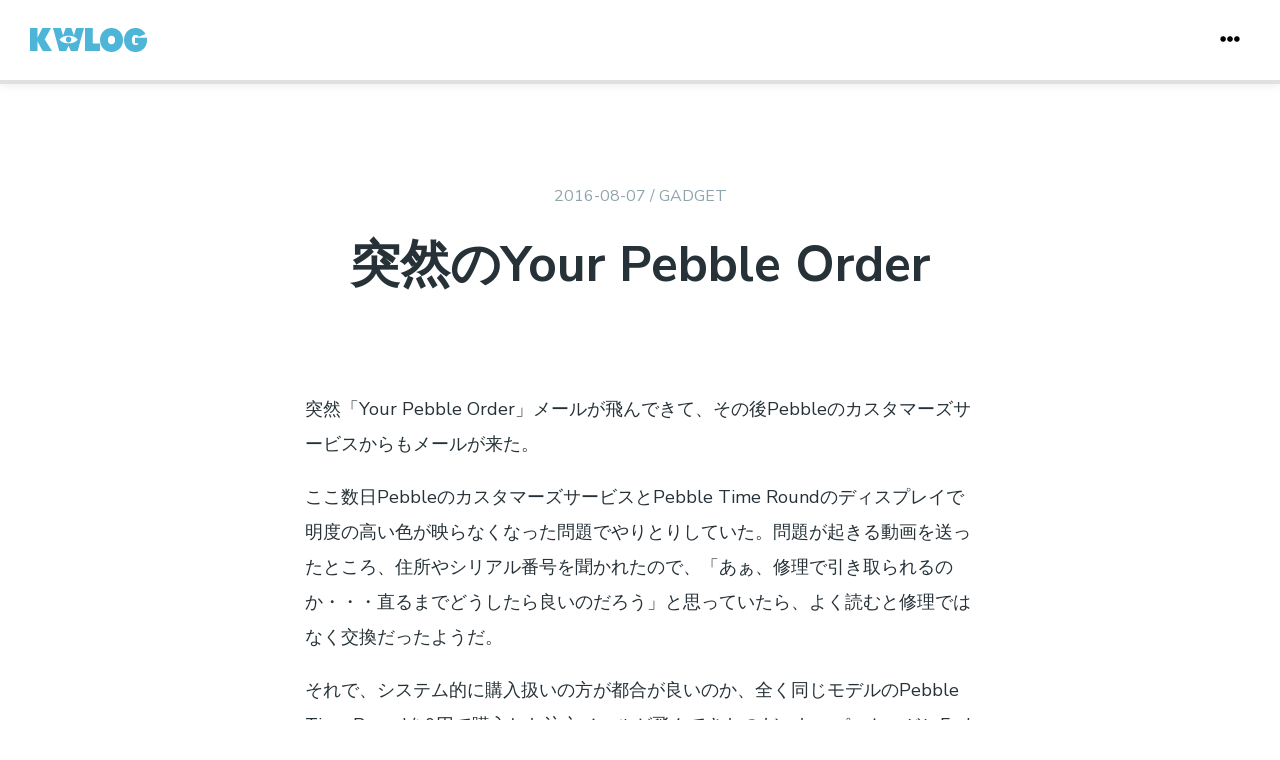

--- FILE ---
content_type: text/html; charset=UTF-8
request_url: https://blog.makotokw.com/2016/08/07/your-pebble-order/
body_size: 12825
content:
<!DOCTYPE html>
<html lang="ja">
<head prefix="og: http://ogp.me/ns# fb: http://ogp.me/ns/fb# article: http://ogp.me/ns/article#">
<meta charset="UTF-8" />
<meta http-equiv="X-UA-Compatible" content="IE=Edge" />
<meta name="viewport" content="width=device-width,initial-scale=1" />
<meta name="format-detection" content="telephone=no" />
<meta name="robots" content="index" />
<title>突然のYour Pebble Order  &#8211;  kwLog</title>
<link rel="shortcut icon" href="/favicon.ico">
<link rel="apple-touch-icon" href="https://blog.makotokw.com/wp-content/themes/makotokw2021/assets/images/touch-icon-iphone.png">
<link rel="apple-touch-icon" sizes="76x76" href="https://blog.makotokw.com/wp-content/themes/makotokw2021/assets/images/touch-icon-ipad.png">
<link rel="apple-touch-icon" sizes="120x120" href="https://blog.makotokw.com/wp-content/themes/makotokw2021/assets/images/touch-icon-iphone-retina.png">
<link rel="apple-touch-icon" sizes="152x152" href="https://blog.makotokw.com/wp-content/themes/makotokw2021/assets/images/touch-icon-ipad-retina.png">
<link rel="alternate" hreflang="ja" href="https://blog.makotokw.com/2016/08/07/your-pebble-order/">
<link rel="canonical" href="https://blog.makotokw.com/2016/08/07/your-pebble-order/" />
<link rel="alternate" type="application/rss+xml" title="kwLog" href="https://blog.makotokw.com/feed/" />
										<meta property="og:title" content="突然のYour Pebble Order"/>
<meta property="og:type" content="article"/>
			<meta property="og:image" content="https://blog.makotokw.com/wp-content/themes/makotokw2021/assets/images/ogp_default.png"/>
			<meta property="og:url" content="https://blog.makotokw.com/2016/08/07/your-pebble-order/"/>
			<meta property="og:description" content="突然「Your Pebble Order」メールが飛んできて、その後Pebbleのカスタマーズサービスからもメールが来た。 ここ数日PebbleのカスタマーズサービスとPebble Time Roundのディスプレイで明 [&hellip;]"/>
			<meta property="article:published_time" content="2016-08-07T23:04:13+0900"/>
<meta property="article:modified_time" content="2016-08-13T11:11:36+0900"/>
			<meta property="article:section" content="ガジェット"/>
						<meta property="article:tag" content="Pebble"/>
			<meta property="twitter:card" content="summary"/>
<meta property="twitter:title" content="突然のYour Pebble Order"/>
			<meta property="twitter:description" content="突然「Your Pebble Order」メールが飛んできて、その後Pebbleのカスタマーズサービスからもメールが来た。 ここ数日PebbleのカスタマーズサービスとPebble Time Roundのディスプレイで明 [&hellip;]"/>
						<meta property="twitter:image:src" content="https://blog.makotokw.com/wp-content/themes/makotokw2021/assets/images/ogp_default.png"/>
						<meta property="twitter:site" content="@makoto_kw"/>
						<meta property="twitter:creator" content="@makoto_kw"/>
						<meta property="twitter:domain" content="blog.makotokw.com"/>
								<meta property="og:locale" content="ja_JP"/>
<meta property="og:site_name" content="kwLog"/>
	<meta property="fb:app_id" content="499078796784603"/>
		<meta property="fb:admins" content="makoto.kw"/>
	<meta name='robots' content='max-image-preview:large' />
	<style>img:is([sizes="auto" i], [sizes^="auto," i]) { contain-intrinsic-size: 3000px 1500px }</style>
	<link rel='dns-prefetch' href='//www.googletagmanager.com' />
<link rel='dns-prefetch' href='//stats.wp.com' />
<link rel='dns-prefetch' href='//fonts.googleapis.com' />
<link rel='dns-prefetch' href='//jetpack.wordpress.com' />
<link rel='dns-prefetch' href='//s0.wp.com' />
<link rel='dns-prefetch' href='//public-api.wordpress.com' />
<link rel='dns-prefetch' href='//0.gravatar.com' />
<link rel='dns-prefetch' href='//1.gravatar.com' />
<link rel='dns-prefetch' href='//2.gravatar.com' />
<link rel='stylesheet' id='wp-block-library-css' href='https://blog.makotokw.com/wp-includes/css/dist/block-library/style.min.css?ver=6.8.3' type='text/css' media='all' />
<style id='wp-block-library-theme-inline-css' type='text/css'>
.wp-block-audio :where(figcaption){color:#555;font-size:13px;text-align:center}.is-dark-theme .wp-block-audio :where(figcaption){color:#ffffffa6}.wp-block-audio{margin:0 0 1em}.wp-block-code{border:1px solid #ccc;border-radius:4px;font-family:Menlo,Consolas,monaco,monospace;padding:.8em 1em}.wp-block-embed :where(figcaption){color:#555;font-size:13px;text-align:center}.is-dark-theme .wp-block-embed :where(figcaption){color:#ffffffa6}.wp-block-embed{margin:0 0 1em}.blocks-gallery-caption{color:#555;font-size:13px;text-align:center}.is-dark-theme .blocks-gallery-caption{color:#ffffffa6}:root :where(.wp-block-image figcaption){color:#555;font-size:13px;text-align:center}.is-dark-theme :root :where(.wp-block-image figcaption){color:#ffffffa6}.wp-block-image{margin:0 0 1em}.wp-block-pullquote{border-bottom:4px solid;border-top:4px solid;color:currentColor;margin-bottom:1.75em}.wp-block-pullquote cite,.wp-block-pullquote footer,.wp-block-pullquote__citation{color:currentColor;font-size:.8125em;font-style:normal;text-transform:uppercase}.wp-block-quote{border-left:.25em solid;margin:0 0 1.75em;padding-left:1em}.wp-block-quote cite,.wp-block-quote footer{color:currentColor;font-size:.8125em;font-style:normal;position:relative}.wp-block-quote:where(.has-text-align-right){border-left:none;border-right:.25em solid;padding-left:0;padding-right:1em}.wp-block-quote:where(.has-text-align-center){border:none;padding-left:0}.wp-block-quote.is-large,.wp-block-quote.is-style-large,.wp-block-quote:where(.is-style-plain){border:none}.wp-block-search .wp-block-search__label{font-weight:700}.wp-block-search__button{border:1px solid #ccc;padding:.375em .625em}:where(.wp-block-group.has-background){padding:1.25em 2.375em}.wp-block-separator.has-css-opacity{opacity:.4}.wp-block-separator{border:none;border-bottom:2px solid;margin-left:auto;margin-right:auto}.wp-block-separator.has-alpha-channel-opacity{opacity:1}.wp-block-separator:not(.is-style-wide):not(.is-style-dots){width:100px}.wp-block-separator.has-background:not(.is-style-dots){border-bottom:none;height:1px}.wp-block-separator.has-background:not(.is-style-wide):not(.is-style-dots){height:2px}.wp-block-table{margin:0 0 1em}.wp-block-table td,.wp-block-table th{word-break:normal}.wp-block-table :where(figcaption){color:#555;font-size:13px;text-align:center}.is-dark-theme .wp-block-table :where(figcaption){color:#ffffffa6}.wp-block-video :where(figcaption){color:#555;font-size:13px;text-align:center}.is-dark-theme .wp-block-video :where(figcaption){color:#ffffffa6}.wp-block-video{margin:0 0 1em}:root :where(.wp-block-template-part.has-background){margin-bottom:0;margin-top:0;padding:1.25em 2.375em}
</style>
<style id='classic-theme-styles-inline-css' type='text/css'>
/*! This file is auto-generated */
.wp-block-button__link{color:#fff;background-color:#32373c;border-radius:9999px;box-shadow:none;text-decoration:none;padding:calc(.667em + 2px) calc(1.333em + 2px);font-size:1.125em}.wp-block-file__button{background:#32373c;color:#fff;text-decoration:none}
</style>
<link rel='stylesheet' id='mediaelement-css' href='https://blog.makotokw.com/wp-includes/js/mediaelement/mediaelementplayer-legacy.min.css?ver=4.2.17' type='text/css' media='all' />
<link rel='stylesheet' id='wp-mediaelement-css' href='https://blog.makotokw.com/wp-includes/js/mediaelement/wp-mediaelement.min.css?ver=6.8.3' type='text/css' media='all' />
<style id='jetpack-sharing-buttons-style-inline-css' type='text/css'>
.jetpack-sharing-buttons__services-list{display:flex;flex-direction:row;flex-wrap:wrap;gap:0;list-style-type:none;margin:5px;padding:0}.jetpack-sharing-buttons__services-list.has-small-icon-size{font-size:12px}.jetpack-sharing-buttons__services-list.has-normal-icon-size{font-size:16px}.jetpack-sharing-buttons__services-list.has-large-icon-size{font-size:24px}.jetpack-sharing-buttons__services-list.has-huge-icon-size{font-size:36px}@media print{.jetpack-sharing-buttons__services-list{display:none!important}}.editor-styles-wrapper .wp-block-jetpack-sharing-buttons{gap:0;padding-inline-start:0}ul.jetpack-sharing-buttons__services-list.has-background{padding:1.25em 2.375em}
</style>
<style id='global-styles-inline-css' type='text/css'>
:root{--wp--preset--aspect-ratio--square: 1;--wp--preset--aspect-ratio--4-3: 4/3;--wp--preset--aspect-ratio--3-4: 3/4;--wp--preset--aspect-ratio--3-2: 3/2;--wp--preset--aspect-ratio--2-3: 2/3;--wp--preset--aspect-ratio--16-9: 16/9;--wp--preset--aspect-ratio--9-16: 9/16;--wp--preset--color--black: #000000;--wp--preset--color--cyan-bluish-gray: #abb8c3;--wp--preset--color--white: #ffffff;--wp--preset--color--pale-pink: #f78da7;--wp--preset--color--vivid-red: #cf2e2e;--wp--preset--color--luminous-vivid-orange: #ff6900;--wp--preset--color--luminous-vivid-amber: #fcb900;--wp--preset--color--light-green-cyan: #7bdcb5;--wp--preset--color--vivid-green-cyan: #00d084;--wp--preset--color--pale-cyan-blue: #8ed1fc;--wp--preset--color--vivid-cyan-blue: #0693e3;--wp--preset--color--vivid-purple: #9b51e0;--wp--preset--gradient--vivid-cyan-blue-to-vivid-purple: linear-gradient(135deg,rgba(6,147,227,1) 0%,rgb(155,81,224) 100%);--wp--preset--gradient--light-green-cyan-to-vivid-green-cyan: linear-gradient(135deg,rgb(122,220,180) 0%,rgb(0,208,130) 100%);--wp--preset--gradient--luminous-vivid-amber-to-luminous-vivid-orange: linear-gradient(135deg,rgba(252,185,0,1) 0%,rgba(255,105,0,1) 100%);--wp--preset--gradient--luminous-vivid-orange-to-vivid-red: linear-gradient(135deg,rgba(255,105,0,1) 0%,rgb(207,46,46) 100%);--wp--preset--gradient--very-light-gray-to-cyan-bluish-gray: linear-gradient(135deg,rgb(238,238,238) 0%,rgb(169,184,195) 100%);--wp--preset--gradient--cool-to-warm-spectrum: linear-gradient(135deg,rgb(74,234,220) 0%,rgb(151,120,209) 20%,rgb(207,42,186) 40%,rgb(238,44,130) 60%,rgb(251,105,98) 80%,rgb(254,248,76) 100%);--wp--preset--gradient--blush-light-purple: linear-gradient(135deg,rgb(255,206,236) 0%,rgb(152,150,240) 100%);--wp--preset--gradient--blush-bordeaux: linear-gradient(135deg,rgb(254,205,165) 0%,rgb(254,45,45) 50%,rgb(107,0,62) 100%);--wp--preset--gradient--luminous-dusk: linear-gradient(135deg,rgb(255,203,112) 0%,rgb(199,81,192) 50%,rgb(65,88,208) 100%);--wp--preset--gradient--pale-ocean: linear-gradient(135deg,rgb(255,245,203) 0%,rgb(182,227,212) 50%,rgb(51,167,181) 100%);--wp--preset--gradient--electric-grass: linear-gradient(135deg,rgb(202,248,128) 0%,rgb(113,206,126) 100%);--wp--preset--gradient--midnight: linear-gradient(135deg,rgb(2,3,129) 0%,rgb(40,116,252) 100%);--wp--preset--font-size--small: 13px;--wp--preset--font-size--medium: 20px;--wp--preset--font-size--large: 36px;--wp--preset--font-size--x-large: 42px;--wp--preset--spacing--20: 0.44rem;--wp--preset--spacing--30: 0.67rem;--wp--preset--spacing--40: 1rem;--wp--preset--spacing--50: 1.5rem;--wp--preset--spacing--60: 2.25rem;--wp--preset--spacing--70: 3.38rem;--wp--preset--spacing--80: 5.06rem;--wp--preset--shadow--natural: 6px 6px 9px rgba(0, 0, 0, 0.2);--wp--preset--shadow--deep: 12px 12px 50px rgba(0, 0, 0, 0.4);--wp--preset--shadow--sharp: 6px 6px 0px rgba(0, 0, 0, 0.2);--wp--preset--shadow--outlined: 6px 6px 0px -3px rgba(255, 255, 255, 1), 6px 6px rgba(0, 0, 0, 1);--wp--preset--shadow--crisp: 6px 6px 0px rgba(0, 0, 0, 1);}:where(.is-layout-flex){gap: 0.5em;}:where(.is-layout-grid){gap: 0.5em;}body .is-layout-flex{display: flex;}.is-layout-flex{flex-wrap: wrap;align-items: center;}.is-layout-flex > :is(*, div){margin: 0;}body .is-layout-grid{display: grid;}.is-layout-grid > :is(*, div){margin: 0;}:where(.wp-block-columns.is-layout-flex){gap: 2em;}:where(.wp-block-columns.is-layout-grid){gap: 2em;}:where(.wp-block-post-template.is-layout-flex){gap: 1.25em;}:where(.wp-block-post-template.is-layout-grid){gap: 1.25em;}.has-black-color{color: var(--wp--preset--color--black) !important;}.has-cyan-bluish-gray-color{color: var(--wp--preset--color--cyan-bluish-gray) !important;}.has-white-color{color: var(--wp--preset--color--white) !important;}.has-pale-pink-color{color: var(--wp--preset--color--pale-pink) !important;}.has-vivid-red-color{color: var(--wp--preset--color--vivid-red) !important;}.has-luminous-vivid-orange-color{color: var(--wp--preset--color--luminous-vivid-orange) !important;}.has-luminous-vivid-amber-color{color: var(--wp--preset--color--luminous-vivid-amber) !important;}.has-light-green-cyan-color{color: var(--wp--preset--color--light-green-cyan) !important;}.has-vivid-green-cyan-color{color: var(--wp--preset--color--vivid-green-cyan) !important;}.has-pale-cyan-blue-color{color: var(--wp--preset--color--pale-cyan-blue) !important;}.has-vivid-cyan-blue-color{color: var(--wp--preset--color--vivid-cyan-blue) !important;}.has-vivid-purple-color{color: var(--wp--preset--color--vivid-purple) !important;}.has-black-background-color{background-color: var(--wp--preset--color--black) !important;}.has-cyan-bluish-gray-background-color{background-color: var(--wp--preset--color--cyan-bluish-gray) !important;}.has-white-background-color{background-color: var(--wp--preset--color--white) !important;}.has-pale-pink-background-color{background-color: var(--wp--preset--color--pale-pink) !important;}.has-vivid-red-background-color{background-color: var(--wp--preset--color--vivid-red) !important;}.has-luminous-vivid-orange-background-color{background-color: var(--wp--preset--color--luminous-vivid-orange) !important;}.has-luminous-vivid-amber-background-color{background-color: var(--wp--preset--color--luminous-vivid-amber) !important;}.has-light-green-cyan-background-color{background-color: var(--wp--preset--color--light-green-cyan) !important;}.has-vivid-green-cyan-background-color{background-color: var(--wp--preset--color--vivid-green-cyan) !important;}.has-pale-cyan-blue-background-color{background-color: var(--wp--preset--color--pale-cyan-blue) !important;}.has-vivid-cyan-blue-background-color{background-color: var(--wp--preset--color--vivid-cyan-blue) !important;}.has-vivid-purple-background-color{background-color: var(--wp--preset--color--vivid-purple) !important;}.has-black-border-color{border-color: var(--wp--preset--color--black) !important;}.has-cyan-bluish-gray-border-color{border-color: var(--wp--preset--color--cyan-bluish-gray) !important;}.has-white-border-color{border-color: var(--wp--preset--color--white) !important;}.has-pale-pink-border-color{border-color: var(--wp--preset--color--pale-pink) !important;}.has-vivid-red-border-color{border-color: var(--wp--preset--color--vivid-red) !important;}.has-luminous-vivid-orange-border-color{border-color: var(--wp--preset--color--luminous-vivid-orange) !important;}.has-luminous-vivid-amber-border-color{border-color: var(--wp--preset--color--luminous-vivid-amber) !important;}.has-light-green-cyan-border-color{border-color: var(--wp--preset--color--light-green-cyan) !important;}.has-vivid-green-cyan-border-color{border-color: var(--wp--preset--color--vivid-green-cyan) !important;}.has-pale-cyan-blue-border-color{border-color: var(--wp--preset--color--pale-cyan-blue) !important;}.has-vivid-cyan-blue-border-color{border-color: var(--wp--preset--color--vivid-cyan-blue) !important;}.has-vivid-purple-border-color{border-color: var(--wp--preset--color--vivid-purple) !important;}.has-vivid-cyan-blue-to-vivid-purple-gradient-background{background: var(--wp--preset--gradient--vivid-cyan-blue-to-vivid-purple) !important;}.has-light-green-cyan-to-vivid-green-cyan-gradient-background{background: var(--wp--preset--gradient--light-green-cyan-to-vivid-green-cyan) !important;}.has-luminous-vivid-amber-to-luminous-vivid-orange-gradient-background{background: var(--wp--preset--gradient--luminous-vivid-amber-to-luminous-vivid-orange) !important;}.has-luminous-vivid-orange-to-vivid-red-gradient-background{background: var(--wp--preset--gradient--luminous-vivid-orange-to-vivid-red) !important;}.has-very-light-gray-to-cyan-bluish-gray-gradient-background{background: var(--wp--preset--gradient--very-light-gray-to-cyan-bluish-gray) !important;}.has-cool-to-warm-spectrum-gradient-background{background: var(--wp--preset--gradient--cool-to-warm-spectrum) !important;}.has-blush-light-purple-gradient-background{background: var(--wp--preset--gradient--blush-light-purple) !important;}.has-blush-bordeaux-gradient-background{background: var(--wp--preset--gradient--blush-bordeaux) !important;}.has-luminous-dusk-gradient-background{background: var(--wp--preset--gradient--luminous-dusk) !important;}.has-pale-ocean-gradient-background{background: var(--wp--preset--gradient--pale-ocean) !important;}.has-electric-grass-gradient-background{background: var(--wp--preset--gradient--electric-grass) !important;}.has-midnight-gradient-background{background: var(--wp--preset--gradient--midnight) !important;}.has-small-font-size{font-size: var(--wp--preset--font-size--small) !important;}.has-medium-font-size{font-size: var(--wp--preset--font-size--medium) !important;}.has-large-font-size{font-size: var(--wp--preset--font-size--large) !important;}.has-x-large-font-size{font-size: var(--wp--preset--font-size--x-large) !important;}
:where(.wp-block-post-template.is-layout-flex){gap: 1.25em;}:where(.wp-block-post-template.is-layout-grid){gap: 1.25em;}
:where(.wp-block-columns.is-layout-flex){gap: 2em;}:where(.wp-block-columns.is-layout-grid){gap: 2em;}
:root :where(.wp-block-pullquote){font-size: 1.5em;line-height: 1.6;}
</style>
<link rel='stylesheet'  href='https://fonts.googleapis.com/css?family=Nunito+Sans:300,300i,400,400i,700,800&#038;display=swap' type='text/css' media='all' />
<link rel='stylesheet'  href='https://blog.makotokw.com/wp-content/themes/makotokw2021/dist/style.css?ver=0.9.1617085759486' type='text/css' media='all' />
<link rel='stylesheet'  href='https://blog.makotokw.com/wp-content/plugins/amazonjs/css/amazonjs.css?ver=0.10' type='text/css' media='all' />
<link rel='stylesheet'  href='https://blog.makotokw.com/wp-content/themes/makotokw2021/amazonjs.css?ver=0.9.1617085759486' type='text/css' media='all' />
<link rel='stylesheet' id='wp-gfm-css' href='https://blog.makotokw.com/wp-content/plugins/wp-gfm/css/markdown.css?ver=0.11' type='text/css' media='all' />
<script type="text/javascript" src="https://blog.makotokw.com/wp-includes/js/jquery/jquery.js?ver=1.10.2" id="jquery-core-js"></script>
<script type="text/javascript" src="https://blog.makotokw.com/wp-includes/js/jquery/jquery-migrate.js?ver=1.2.1" id="jquery-migrate-js"></script>

<!-- Site Kit によって追加された Google タグ（gtag.js）スニペット -->
<!-- Google アナリティクス スニペット (Site Kit が追加) -->
<script type="text/javascript" src="https://www.googletagmanager.com/gtag/js?id=GT-K546692" id="google_gtagjs-js" async></script>
<script type="text/javascript" id="google_gtagjs-js-after">
/* <![CDATA[ */
window.dataLayer = window.dataLayer || [];function gtag(){dataLayer.push(arguments);}
gtag("set","linker",{"domains":["blog.makotokw.com"]});
gtag("js", new Date());
gtag("set", "developer_id.dZTNiMT", true);
gtag("config", "GT-K546692");
/* ]]> */
</script>
<link rel="https://api.w.org/" href="https://blog.makotokw.com/wp-json/" /><link rel="alternate" title="JSON" type="application/json" href="https://blog.makotokw.com/wp-json/wp/v2/posts/11679" /><link rel='shortlink' href='https://wp.me/p37sXc-32n' />
<link rel="alternate" title="oEmbed (JSON)" type="application/json+oembed" href="https://blog.makotokw.com/wp-json/oembed/1.0/embed?url=https%3A%2F%2Fblog.makotokw.com%2F2016%2F08%2F07%2Fyour-pebble-order%2F" />
<link rel="alternate" title="oEmbed (XML)" type="text/xml+oembed" href="https://blog.makotokw.com/wp-json/oembed/1.0/embed?url=https%3A%2F%2Fblog.makotokw.com%2F2016%2F08%2F07%2Fyour-pebble-order%2F&#038;format=xml" />
<meta name="generator" content="Site Kit by Google 1.159.0" />	<style>img#wpstats{display:none}</style>
			<script async src="https://www.googletagmanager.com/gtag/js?id=UA-3140223-1"></script>
	<script>
		window.dataLayer = window.dataLayer || [];
		function gtag(){dataLayer.push(arguments);}
		gtag('js', new Date());
		gtag('config', 'UA-3140223-1', {
						'content_group1' : 'gadget',
						'linker': {
				'domains': ['makotokw.com']
			}
		});
	</script>
	</head>
<body class="wp-singular post-template-default single single-post postid-11679 single-format-standard wp-theme-makotokw2021">
<header id="siteHeader" class="site-header" role="banner">
	<div class="site-header-inner section-inner">
		<div class="site-header-titles">
			<a href="https://blog.makotokw.com/" title="kwLog" rel="home" class="site-header-logo">
				<img src="https://blog.makotokw.com/wp-content/themes/makotokw2021/assets/images/logo.svg" alt="kwLog" class="site-header-logo-image">
			</a>
			<div class="site-header-description">makoto_kwのひとりごと。</div>
		</div>
		<nav class="site-header-nav">
			<a class="menu-button menu-button-top" href="#siteHeader">
				<span class="menu-button-inner">
					<span class="menu-icon"><i class="fas fa-arrow-up"></i></span>
				</span>
			</a>
			<button class="toggle menu-button" aria-expanded="false">
				<span class="menu-button-inner show">
					<span class="menu-icon"><i class="fas fa-ellipsis-h"></i></span>
				</span>
				<span class="menu-button-inner hide">
					<span class="menu-icon"><i class="fas fa-times"></i></span>
				</span>
			</button>
		</nav>
	</div>
	<progress id="siteProgress" class="progress site-progress" value="0">
		<div class="progress-container">
			<span class="progress-bar"></span>
		</div>
	</progress>
</header>
<div id="menuOverlay" class="menu-overlay is-hidden">
	<div class="menu-overlay-inner">
		<!--suppress HtmlUnknownAttribute -->
<form method="get" id="searchform" class="search-form" action="https://blog.makotokw.com/" role="search">
	<input type="text" class="search-form-text" name="s" value="" placeholder="サイト内を検索する"/>
	<button type="submit" class="btn-search">
		<i class="fas fa-search"></i>
	</button>
</form>
		<ul class="list-categories">
				<li class="cat-item cat-item-117"><a href="https://blog.makotokw.com/category/interior/">インテリア</a>
</li>
	<li class="cat-item cat-item-177"><a href="https://blog.makotokw.com/category/comedy/">お笑い</a>
</li>
	<li class="cat-item cat-item-112"><a href="https://blog.makotokw.com/category/gadget/">ガジェット</a>
</li>
	<li class="cat-item cat-item-22"><a href="https://blog.makotokw.com/category/gourmet/">グルメ</a>
</li>
	<li class="cat-item cat-item-186"><a href="https://blog.makotokw.com/category/game/">ゲーム</a>
</li>
	<li class="cat-item cat-item-173"><a href="https://blog.makotokw.com/category/computer/">コンピューター</a>
<ul class='children'>
	<li class="cat-item cat-item-42"><a href="https://blog.makotokw.com/category/computer/server/">サーバ構築</a>
</li>
	<li class="cat-item cat-item-174"><a href="https://blog.makotokw.com/category/computer/software/">ソフトウェア</a>
</li>
	<li class="cat-item cat-item-175"><a href="https://blog.makotokw.com/category/computer/hardware/">ハードウェア</a>
</li>
	<li class="cat-item cat-item-21"><a href="https://blog.makotokw.com/category/computer/programing/">プログラミング</a>
</li>
</ul>
</li>
	<li class="cat-item cat-item-168"><a href="https://blog.makotokw.com/category/sports/">スポーツ</a>
</li>
	<li class="cat-item cat-item-302"><a href="https://blog.makotokw.com/category/lifehack/">ライフハック</a>
</li>
	<li class="cat-item cat-item-17"><a href="https://blog.makotokw.com/category/work/">仕事</a>
</li>
	<li class="cat-item cat-item-216"><a href="https://blog.makotokw.com/category/politics/">政治</a>
</li>
	<li class="cat-item cat-item-222"><a href="https://blog.makotokw.com/category/stationery/">文房具</a>
</li>
	<li class="cat-item cat-item-167"><a href="https://blog.makotokw.com/category/life/">日常</a>
</li>
	<li class="cat-item cat-item-185"><a href="https://blog.makotokw.com/category/cinema/">映画</a>
</li>
	<li class="cat-item cat-item-292"><a href="https://blog.makotokw.com/category/art/">芸術</a>
</li>
	<li class="cat-item cat-item-171"><a href="https://blog.makotokw.com/category/readingbook/">読書感想文</a>
</li>
	<li class="cat-item cat-item-261"><a href="https://blog.makotokw.com/category/electronics/">電子工作</a>
</li>
	<li class="cat-item cat-item-166"><a href="https://blog.makotokw.com/category/music/">音楽</a>
</li>
		</ul>
	</div>
</div>
<div class="site-main">
	<main id="siteContent" class="site-content" role="main">

	
<article id="post-11679" class="post-detailed post-11679 post type-post status-publish format-standard hentry category-gadget tag-pebble">
	<header class="entry-header">
			<section class="entry-meta-primary">
					<span class="entry-date date updated"><time class="published updated time" datetime="2016-08-07T23:04:13+0900">2016-08-07</time></span>
				/
			<span class="term-links">
					<a href="https://blog.makotokw.com/category/gadget/" title="ガジェットの全ての投稿を見る" rel="category tag">
		gadget	</a>
					</span>
			</section>
			<h1 class="entry-title">
			突然のYour Pebble Order		</h1>
	</header>
	<div class="entry-content">
		<div class="section-inner">
			<p>突然「Your Pebble Order」メールが飛んできて、その後Pebbleのカスタマーズサービスからもメールが来た。</p>
<p>ここ数日PebbleのカスタマーズサービスとPebble Time Roundのディスプレイで明度の高い色が映らなくなった問題でやりとりしていた。問題が起きる動画を送ったところ、住所やシリアル番号を聞かれたので、「あぁ、修理で引き取られるのか・・・直るまでどうしたら良いのだろう」と思っていたら、よく読むと修理ではなく交換だったようだ。</p>
<p>それで、システム的に購入扱いの方が都合が良いのか、全く同じモデルのPebble Time Roundを0円で購入した注文メールが飛んできたのだった。パッケージにFedExの支払い済みラベルが入っているのでそれで今使っているやつを返却してくれとのこと。</p>
<p>1年以内だから保証期間内とは言え、新品に交換してもらえるとは思っていなかったのでうれしい。まぁ修理は修理でコストがかかるのかもしれないが。</p>
		</div>
			</div>
	<footer class="entry-footer">
			<section class="entry-meta-secondary">
					<span class="term-links">
				<span class="term-tags-links">
					<i class="fas fa-tag"></i>		<a href="https://blog.makotokw.com/tag/pebble/" title="Pebbleの全ての投稿を見る" rel="tag">pebble</a>
						</span>
				<span class="term-portfolio-links">
									</span>
			</span>
			</section>
				<div id="shareThis" class="share-this section-inner" data-url="https://blog.makotokw.com/2016/08/07/your-pebble-order/">
		<hr aria-hidden="true" />
			<ul class="share-buttons">
		<li class="share-twitter">
			<a rel="nofollow noopener" data-url="https://blog.makotokw.com/2016/08/07/your-pebble-order/" class="btn-share btn-share-twitter" href="https://twitter.com/intent/tweet?original_referer=https%3A%2F%2Fblog.makotokw.com%2F2016%2F08%2F07%2Fyour-pebble-order%2F&text=%E7%AA%81%E7%84%B6%E3%81%AEYour%20Pebble%20Order&tw_p=tweetbutton&url=https%3A%2F%2Fblog.makotokw.com%2F2016%2F08%2F07%2Fyour-pebble-order%2F&via=makoto_kw" target="_blank" data-tippy-content="Twitterでツイート">
				<i class="fab fa-twitter"></i>
				<span class="share-title">Twitter</span>
			</a>
		</li>
		<li class="share-facebook">
			<a rel="nofollow noopener" class="btn-share btn-share-facebook" href="//www.facebook.com/sharer.php?u=https%3A%2F%2Fblog.makotokw.com%2F2016%2F08%2F07%2Fyour-pebble-order%2F&t=%E7%AA%81%E7%84%B6%E3%81%AEYour%20Pebble%20Order" target="_blank" data-tippy-content="Facebookで共有する">
				<i class="fab fa-facebook-f"></i>
				<span class="share-title">Facebook</span>
			</a>
		</li>
		<li class="share-hatena">
			<a rel="nofollow noopener" class="btn-share btn-share-hatena" href="https://b.hatena.ne.jp/entry/blog.makotokw.com/2016/08/07/your-pebble-order/" target="_blank" data-tippy-content="はてなブックマークにブックマーク">
				<svg class="share-brand-icon" xmlns="http://www.w3.org/2000/svg" viewBox="100 100 300 300">
					<g>
						<path d="M278.2,258.1q-13.6-15.2-37.8-17c14.4-3.9,24.8-9.6,31.4-17.3s9.8-17.8,9.8-30.7A55,55,0,0,0,275,166a48.8,48.8,0,0,0-19.2-18.6c-7.3-4-16-6.9-26.2-8.6s-28.1-2.4-53.7-2.4H113.6V363.6h64.2q38.7,0,55.8-2.6c11.4-1.8,20.9-4.8,28.6-8.9a52.5,52.5,0,0,0,21.9-21.4c5.1-9.2,7.7-19.9,7.7-32.1C291.8,281.7,287.3,268.2,278.2,258.1Zm-107-71.4h13.3q23.1,0,31,5.2c5.3,3.5,7.9,9.5,7.9,18s-2.9,14-8.5,17.4-16.1,5-31.4,5H171.2V186.7Zm52.8,130.3c-6.1,3.7-16.5,5.5-31.1,5.5H171.2V273h22.6c15,0,25.4,1.9,30.9,5.7s8.4,10.4,8.4,20S230.1,313.4,223.9,317.1Z"></path>
						<path d="M357.6,306.1a28.8,28.8,0,1,0,28.8,28.8A28.8,28.8,0,0,0,357.6,306.1Z"></path>
						<rect x="332.6" y="136.4" width="50" height="151.52"></rect>
					</g>
				</svg>
				<span class="share-title">はてなブックマーク</span>
			</a>
		</li>
		<li class="share-line">
			<a rel="nofollow noopener" class="btn-share btn-share-line" href="https://social-plugins.line.me/lineit/share?url=?php echo rawurlencode( $permalink ); ?>" target="_blank" data-tippy-content="Lineで共有">
				<svg class="share-brand-icon" xmlns="http://www.w3.org/2000/svg" viewBox="0 0 315 300">
					<g>
						<path class="fill_1" d="M280.344,206.351 C280.344,206.351 280.354,206.351 280.354,206.351 C247.419,244.375 173.764,290.686 157.006,297.764 C140.251,304.844 142.724,293.258 143.409,289.286 C143.809,286.909 145.648,275.795 145.648,275.795 C146.179,271.773 146.725,265.543 145.139,261.573 C143.374,257.197 136.418,254.902 131.307,253.804 C55.860,243.805 0.004,190.897 0.004,127.748 C0.004,57.307 70.443,-0.006 157.006,-0.006 C243.579,-0.006 314.004,57.307 314.004,127.748 C314.004,155.946 303.108,181.342 280.344,206.351 Z"/>
						<path class="fill_2" d="M253.185,121.872 C257.722,121.872 261.408,125.569 261.408,130.129 C261.408,134.674 257.722,138.381 253.185,138.381
C253.185,138.381 230.249,138.381 230.249,138.381 C230.249,138.381 230.249,153.146 230.249,153.146 C230.249,153.146 253.185,153.146 253.185,153.146 C257.710,153.146 261.408,156.851 261.408,161.398 C261.408,165.960 257.710,169.660 253.185,169.660 C253.185,169.660 222.018,169.660 222.018,169.660 C217.491,169.660 213.795,165.960 213.795,161.398 C213.795,161.398 213.795,130.149 213.795,130.149 C213.795,130.139 213.795,130.139 213.795,130.129 C213.795,130.129 213.795,130.114 213.795,130.109 C213.795,130.109 213.795,98.878 213.795,98.878 C213.795,98.858 213.795,98.850 213.795,98.841 C213.795,94.296 217.486,90.583 222.018,90.583 C222.018,90.583 253.185,90.583 253.185,90.583 C257.722,90.583 261.408,94.296 261.408,98.841 C261.408,103.398 257.722,107.103 253.185,107.103 C253.185,107.103 230.249,107.103 230.249,107.103 C230.249,107.103 230.249,121.872 230.249,121.872 C230.249,121.872 253.185,121.872 253.185,121.872 ZM202.759,161.398 C202.759,164.966 200.503,168.114 197.135,169.236 C196.291,169.521 195.405,169.660 194.526,169.660 C191.956,169.660 189.502,168.431 187.956,166.354 C187.956,166.354 156.012,122.705 156.012,122.705 C156.012,122.705 156.012,161.398 156.012,161.398 C156.012,165.960 152.329,169.660 147.791,169.660 C143.256,169.660 139.565,165.960 139.565,161.398 C139.565,161.398 139.565,98.841 139.565,98.841 C139.565,95.287 141.829,92.142 145.192,91.010 C146.036,90.730 146.915,90.583 147.799,90.583 C150.364,90.583 152.828,91.818 154.366,93.894 C154.366,93.894 186.310,137.559 186.310,137.559 C186.310,137.559 186.310,98.841 186.310,98.841 C186.310,94.296 190.000,90.583 194.536,90.583 C199.073,90.583 202.759,94.296 202.759,98.841 C202.759,98.841 202.759,161.398 202.759,161.398 ZM127.737,161.398 C127.737,165.960 124.051,169.660 119.519,169.660 C114.986,169.660 111.300,165.960 111.300,161.398 C111.300,161.398 111.300,98.841 111.300,98.841 C111.300,94.296 114.986,90.583 119.519,90.583 C124.051,90.583 127.737,94.296 127.737,98.841 C127.737,98.841 127.737,161.398 127.737,161.398 ZM95.507,169.660 C95.507,169.660 64.343,169.660 64.343,169.660 C59.816,169.660 56.127,165.960 56.127,161.398 C56.127,161.398 56.127,98.841 56.127,98.841 C56.127,94.296 59.816,90.583 64.343,90.583 C68.881,90.583 72.564,94.296 72.564,98.841 C72.564,98.841 72.564,153.146 72.564,153.146 C72.564,153.146 95.507,153.146 95.507,153.146 C100.047,153.146 103.728,156.851 103.728,161.398 C103.728,165.960 100.047,169.660 95.507,169.660 Z"/>
					</g>
				</svg>
				<span class="share-title">Line</span>
			</a>
		</li>
		<li class="share-pocket">
			<a rel="nofollow noopener" class="btn-share btn-share-pocket" href="https://getpocket.com/save/?url=https%3A%2F%2Fblog.makotokw.com%2F2016%2F08%2F07%2Fyour-pebble-order%2F&title=%E7%AA%81%E7%84%B6%E3%81%AEYour%20Pebble%20Order" target="_blank" data-tippy-content="Pocketに保存">
				<i class="fab fa-get-pocket"></i>
				<span class="share-title">Pocket</span>
			</a>
		</li>
		<li class="share-url">
			<button class="btn-share btn-share-url" data-clipboard-text="https://blog.makotokw.com/2016/08/07/your-pebble-order/" data-toast-success="リンクをコピーしました" data-tippy-content="リンクをコピー">
				<i class="fas fa-copy"></i>
				<span class="share-title">リンクをコピー</span>
			</button>
		</li>
	</ul>
		</div>
											<section class="related-posts section-inner">
			<hr/>
			<h2 class="section-title">Related Posts</h2>
			<ul class="post-inlines">
															<li>
														<a class="post-inline" href="https://blog.makotokw.com/2016/12/26/pebble-will-live-in-2017/">
			<div class="post-image" style="background-image: url( https://blog.makotokw.com/wp-content/themes/makotokw2021/assets/images/default-fallback-image.png );"></div>
		<div class="inner">
		<span class="title">Pebbleその後</span>
		<span class="meta">2016-12-26</span>
	</div>
</a>
						</li>
											<li>
														<a class="post-inline" href="https://blog.makotokw.com/2016/12/13/save-pebble-life/">
			<div class="post-image" style="background-image: url( https://blog.makotokw.com/wp-content/themes/makotokw2021/assets/images/default-fallback-image.png );"></div>
		<div class="inner">
		<span class="title">Pebbleスマートウォッチ延命の道</span>
		<span class="meta">2016-12-13</span>
	</div>
</a>
						</li>
											<li>
														<a class="post-inline" href="https://blog.makotokw.com/2016/12/08/pebble-next-step/">
			<div class="post-image" style="background-image: url( https://blog.makotokw.com/wp-content/themes/makotokw2021/assets/images/default-fallback-image.png );"></div>
		<div class="inner">
		<span class="title">Pebbleの行方</span>
		<span class="meta">2016-12-08</span>
	</div>
</a>
						</li>
											<li>
														<a class="post-inline" href="https://blog.makotokw.com/2016/10/19/get-pebble-2/">
			<div class="post-image" style="background-image: url( https://farm6.staticflickr.com/5777/30467865456_4b2a124f85_q.jpg );"></div>
		<div class="inner">
		<span class="title">Pebble 2来る</span>
		<span class="meta">2016-10-19</span>
	</div>
</a>
						</li>
											<li>
														<a class="post-inline" href="https://blog.makotokw.com/2016/10/18/try-to-support-pebble-time-2/">
			<div class="post-image" style="background-image: url( /images/2016/pebble_screenshot_2016-10-18_09-23-25.png );"></div>
		<div class="inner">
		<span class="title">Pebble Time 2対応の道</span>
		<span class="meta">2016-10-18</span>
	</div>
</a>
						</li>
																					</ul>
		</section>
						<nav class="pagination-single section-inner" aria-label="Post" role="navigation">
		<hr aria-hidden="true" />
		<div class="pagination-single-inner">
							<a class="previous-post" href="https://blog.makotokw.com/2016/08/06/pebble-mineclock-1-0/">
					<span class="arrow" aria-hidden="true"><i class="fas fa-arrow-left"></i></span>
					<span class="title"><span class="title-inner">Pebble向けMinecraft風Watchface公開</span></span>
				</a>
										<a class="next-post" href="https://blog.makotokw.com/2016/08/11/mineclock-v1-1/">
					<span class="arrow" aria-hidden="true"><i class="fas fa-arrow-right"></i></span>
					<span class="title"><span class="title-inner">Mineclock v1.1</span></span>
				</a>
					</div>
	</nav>
				</footer>
</article><!-- #post-11679 -->
		</main><!-- .site-content -->
		<aside id="sideBar" class="site-sidebar" role="complementary" aria-label="Blog Sidebar">
		<div class="site-sidebar-inner section-inner">
			<section id="widget_makotokw_profile-2" class="widget widget_widget_makotokw_profile"><h2 class="widget-title"><i class="fas fa-user-alt"></i> プロフィール</h2><div class="profile-widget">								<section class="site-author">
				<div class="site-author-inner">
					<img class="author-image" src="https://ja.gravatar.com/userimage/7943161/0de9f699ae960affde1c5ef5bc6e13bd.jpg?size=300" alt="プロフィール画像" />

					<div class="author-content">
						<div class="author-name">makoto_kw</div>
						<div class="author-job-title">Software Engineer</div>
						<div class="author-description">
							<p>人見知りソフトウェアエンジニアです。ビジュアル系、お笑い、Pixarが好き。勢いで<a href="https://twitter.com/ChogokinBot" target="_blank" rel="noopener noreferrer">吉本超合金おたけびBOT</a>を作った。オールザッツ漫才が放送されない東京在住。</p>
<p>趣味や日常からアウトプットの場としてブログを書いています。自作のWordPressプラグインに<a href="https://github.com/makotokw/wp-gfm" target="_blank" rel="noopener noreferrer">GitHub Flavored Markdown</a>や<a href="https://ja.wordpress.org/plugins/amazonjs/" target="_blank" rel="noopener noreferrer">AmazonJS</a>など。</p>
						</div>
						<div class="author-contacts">
							<a href="https://www.linkedin.com/in/makotokw" target="_blank" title="LinkedIn">
								<i class="fab fa-linkedin"></i>
							</a>
							<a href="https://github.com/makotokw" target="_blank" title="GitHub">
								<i class="fab fa-github"></i>
							</a>
							<a href="/feed/" target="_blank" title="RSS">
								<i class="fas fa-rss"></i>
							</a>
						</div>
					</div>
				</div>
							</section>
				</div></section><section id="widget_makotokw_static_post-2" class="widget widget_widget_makotokw_static_post"><h2 class="widget-title"><i class="fas fa-pen"></i> 最近の記事</h2>		<ul class="widget_makotokw_static_post-list post-inlines">
							<li>
										<a class="post-inline" href="https://blog.makotokw.com/2021/05/20/m1-mac-mini/">
			<div class="post-image" style="background-image: url( https://live.staticflickr.com/65535/51182277226_5d7ffae0a2_q.jpg );"></div>
		<div class="inner">
		<span class="title">HumanCentric Mac miniマウントでM1 Mac miniをデスク下に設置する</span>
		<span class="meta">2021-05-20</span>
	</div>
</a>
				</li>
							<li>
										<a class="post-inline" href="https://blog.makotokw.com/2021/05/16/windows-desktop-pc-to-m1-mac-mini/">
			<div class="post-image" style="background-image: url( https://live.staticflickr.com/65535/51181561122_51020ba7ac_q.jpg );"></div>
		<div class="inner">
		<span class="title">Windows デスクトップPCを捨てM1 Mac miniへ移行</span>
		<span class="meta">2021-05-16</span>
	</div>
</a>
				</li>
							<li>
										<a class="post-inline" href="https://blog.makotokw.com/2021/04/16/withing-sleep-2nd/">
			<div class="post-image" style="background-image: url( https://live.staticflickr.com/65535/51117927264_928c6e7404_q.jpg );"></div>
		<div class="inner">
		<span class="title">Withings Sleepを再購入</span>
		<span class="meta">2021-04-16</span>
	</div>
</a>
				</li>
							<li>
										<a class="post-inline" href="https://blog.makotokw.com/2021/03/18/f1-gp-2021-dazn/">
			<div class="post-image" style="background-image: url( /images/2021/f1-gp-2021-brordcast.png );"></div>
		<div class="inner">
		<span class="title">F1グランプリ2021は変わらずDAZNで放送</span>
		<span class="meta">2021-03-18</span>
	</div>
</a>
				</li>
							<li>
										<a class="post-inline" href="https://blog.makotokw.com/2021/03/12/minimal_music_production/">
			<div class="post-image" style="background-image: url( https://live.staticflickr.com/65535/50953794193_84c8a94d17_q.jpg );"></div>
		<div class="inner">
		<span class="title">ミニマルなDTM環境を整える</span>
		<span class="meta">2021-03-12</span>
	</div>
</a>
				</li>
					</ul>
		</section>		</div>
	</aside>
</div><!-- .site-main -->
<footer class="site-footer" role="contentinfo">
	<div class="section-inner">
		<div class="footer-navs">
			<div class="site-footer-help-nav"><ul id="menu-%e3%83%95%e3%83%83%e3%82%bf%e3%83%bc%e3%83%a1%e3%83%8b%e3%83%a5%e3%83%bc" class="menu"><li id="menu-item-13570" class="menu-item menu-item-type-custom menu-item-object-custom menu-item-home menu-item-13570"><a href="https://blog.makotokw.com/">Home</a></li>
<li id="menu-item-12852" class="menu-item menu-item-type-post_type menu-item-object-page menu-item-privacy-policy menu-item-12852"><a rel="privacy-policy" href="https://blog.makotokw.com/privacy-policy/">Privacy</a></li>
</ul></div>		</div>
		<div class="footer-credits">
			<span class="copyright">&copy; 2026&nbsp;kwLog</span>
						<span class="powered-by">
				Powered by <a href="https://wordpress.org/" title="Semantic Personal Publishing Platform">WordPress</a><img class="emoji" alt="❤" src="https://s.w.org/images/core/emoji/72x72/2764.png" width="10" height="10"><a href="https://github.com/makotokw/wp-theme-makotokw/tree/makotokw2021">Theme <i class="fab fa-github"></i></a> by <a href="https://makotokw.com">makoto_kw</a>
			</span>
		</div>
	</div>
</footer>
<script type="speculationrules">
{"prefetch":[{"source":"document","where":{"and":[{"href_matches":"\/*"},{"not":{"href_matches":["\/wp-*.php","\/wp-admin\/*","\/wp-content\/uploads\/*","\/wp-content\/*","\/wp-content\/plugins\/*","\/wp-content\/themes\/makotokw2021\/*","\/*\\?(.+)"]}},{"not":{"selector_matches":"a[rel~=\"nofollow\"]"}},{"not":{"selector_matches":".no-prefetch, .no-prefetch a"}}]},"eagerness":"conservative"}]}
</script>
<script type="text/javascript" id="makotokw-script-js-extra">
/* <![CDATA[ */
var makotokw = {"counter_api":"https:\/\/kw-share-counter-api.herokuapp.com\/count.json"};
/* ]]> */
</script>
<script type="text/javascript" src="https://blog.makotokw.com/wp-content/themes/makotokw2021/dist/style.js?ver=0.9.1617085759486" id="makotokw-script-js"></script>
<script type="text/javascript" id="jetpack-stats-js-before">
/* <![CDATA[ */
_stq = window._stq || [];
_stq.push([ "view", JSON.parse("{\"v\":\"ext\",\"blog\":\"46108606\",\"post\":\"11679\",\"tz\":\"9\",\"srv\":\"blog.makotokw.com\",\"j\":\"1:14.9.1\"}") ]);
_stq.push([ "clickTrackerInit", "46108606", "11679" ]);
/* ]]> */
</script>
<script type="text/javascript" src="https://stats.wp.com/e-202603.js" id="jetpack-stats-js" defer="defer" data-wp-strategy="defer"></script>
</body>
</html>


--- FILE ---
content_type: text/css
request_url: https://blog.makotokw.com/wp-content/themes/makotokw2021/dist/style.css?ver=0.9.1617085759486
body_size: 13614
content:
@-webkit-keyframes notyf-fadeinup{0%{opacity:0;transform:translateY(25%)}to{opacity:1;transform:translateY(0)}}@keyframes notyf-fadeinup{0%{opacity:0;transform:translateY(25%)}to{opacity:1;transform:translateY(0)}}@-webkit-keyframes notyf-fadeinleft{0%{opacity:0;transform:translateX(25%)}to{opacity:1;transform:translateX(0)}}@keyframes notyf-fadeinleft{0%{opacity:0;transform:translateX(25%)}to{opacity:1;transform:translateX(0)}}@-webkit-keyframes notyf-fadeoutright{0%{opacity:1;transform:translateX(0)}to{opacity:0;transform:translateX(25%)}}@keyframes notyf-fadeoutright{0%{opacity:1;transform:translateX(0)}to{opacity:0;transform:translateX(25%)}}@-webkit-keyframes notyf-fadeoutdown{0%{opacity:1;transform:translateY(0)}to{opacity:0;transform:translateY(25%)}}@keyframes notyf-fadeoutdown{0%{opacity:1;transform:translateY(0)}to{opacity:0;transform:translateY(25%)}}@-webkit-keyframes ripple{0%{transform:scale(0) translateY(-45%) translateX(13%)}to{transform:scale(1) translateY(-45%) translateX(13%)}}@keyframes ripple{0%{transform:scale(0) translateY(-45%) translateX(13%)}to{transform:scale(1) translateY(-45%) translateX(13%)}}.notyf{position:fixed;top:0;left:0;height:100%;width:100%;color:#fff;z-index:9999;display:flex;flex-direction:column;align-items:flex-end;justify-content:flex-end;pointer-events:none;box-sizing:border-box;padding:20px}.notyf__icon--error,.notyf__icon--success{height:21px;width:21px;background:#fff;border-radius:50%;display:block;margin:0 auto;position:relative}.notyf__icon--error:after,.notyf__icon--error:before{content:"";background:currentColor;display:block;position:absolute;width:3px;border-radius:3px;left:9px;height:12px;top:5px}.notyf__icon--error:after{transform:rotate(-45deg)}.notyf__icon--error:before{transform:rotate(45deg)}.notyf__icon--success:after,.notyf__icon--success:before{content:"";background:currentColor;display:block;position:absolute;width:3px;border-radius:3px}.notyf__icon--success:after{height:6px;transform:rotate(-45deg);top:9px;left:6px}.notyf__icon--success:before{height:11px;transform:rotate(45deg);top:5px;left:10px}.notyf__toast{display:block;overflow:hidden;pointer-events:auto;-webkit-animation:notyf-fadeinup .3s ease-in forwards;animation:notyf-fadeinup .3s ease-in forwards;box-shadow:0 3px 7px 0 rgba(0,0,0,.25);position:relative;padding:0 15px;border-radius:2px;max-width:300px;transform:translateY(25%);box-sizing:border-box;flex-shrink:0}.notyf__toast--disappear{transform:translateY(0);-webkit-animation:notyf-fadeoutdown .3s forwards;animation:notyf-fadeoutdown .3s forwards;-webkit-animation-delay:.25s;animation-delay:.25s}.notyf__toast--disappear .notyf__icon,.notyf__toast--disappear .notyf__message{-webkit-animation:notyf-fadeoutdown .3s forwards;animation:notyf-fadeoutdown .3s forwards;opacity:1;transform:translateY(0)}.notyf__toast--disappear .notyf__dismiss{-webkit-animation:notyf-fadeoutright .3s forwards;animation:notyf-fadeoutright .3s forwards;opacity:1;transform:translateX(0)}.notyf__toast--disappear .notyf__message{-webkit-animation-delay:.05s;animation-delay:.05s}.notyf__toast--upper{margin-bottom:20px}.notyf__toast--lower{margin-top:20px}.notyf__toast--dismissible .notyf__wrapper{padding-right:30px}.notyf__ripple{height:400px;width:400px;position:absolute;transform-origin:bottom right;right:0;top:0;border-radius:50%;transform:scale(0) translateY(-51%) translateX(13%);z-index:5;-webkit-animation:ripple .4s ease-out forwards;animation:ripple .4s ease-out forwards}.notyf__wrapper{display:flex;align-items:center;padding-top:17px;padding-bottom:17px;padding-right:15px;border-radius:3px;position:relative;z-index:10}.notyf__icon{width:22px;text-align:center;font-size:1.3em;opacity:0;-webkit-animation:notyf-fadeinup .3s forwards;animation:notyf-fadeinup .3s forwards;-webkit-animation-delay:.3s;animation-delay:.3s;margin-right:13px}.notyf__dismiss{position:absolute;top:0;right:0;height:100%;width:26px;margin-right:-15px;-webkit-animation:notyf-fadeinleft .3s forwards;animation:notyf-fadeinleft .3s forwards;-webkit-animation-delay:.35s;animation-delay:.35s;opacity:0}.notyf__dismiss-btn{background-color:rgba(0,0,0,.25);border:none;cursor:pointer;transition:opacity .2s ease,background-color .2s ease;outline:none;opacity:.35;height:100%;width:100%}.notyf__dismiss-btn:after,.notyf__dismiss-btn:before{content:"";background:#fff;height:12px;width:2px;border-radius:3px;position:absolute;left:calc(50% - 1px);top:calc(50% - 5px)}.notyf__dismiss-btn:after{transform:rotate(-45deg)}.notyf__dismiss-btn:before{transform:rotate(45deg)}.notyf__dismiss-btn:hover{opacity:.7;background-color:rgba(0,0,0,.15)}.notyf__dismiss-btn:active{opacity:.8}.notyf__message{vertical-align:middle;position:relative;opacity:0;-webkit-animation:notyf-fadeinup .3s forwards;animation:notyf-fadeinup .3s forwards;-webkit-animation-delay:.25s;animation-delay:.25s;line-height:1.5em}@media only screen and (max-width:480px){.notyf{padding:0}.notyf__ripple{height:600px;width:600px;-webkit-animation-duration:.5s;animation-duration:.5s}.notyf__toast{max-width:none;border-radius:0;box-shadow:0 -2px 7px 0 rgba(0,0,0,.13);width:100%}.notyf__dismiss{width:56px}}
.tippy-box[data-animation=fade][data-state=hidden]{opacity:0}[data-tippy-root]{max-width:calc(100vw - 10px)}.tippy-box{position:relative;background-color:#333;color:#fff;border-radius:4px;font-size:14px;line-height:1.4;outline:0;transition-property:transform,visibility,opacity}.tippy-box[data-placement^=top]>.tippy-arrow{bottom:0}.tippy-box[data-placement^=top]>.tippy-arrow:before{bottom:-7px;left:0;border-width:8px 8px 0;border-top-color:initial;transform-origin:center top}.tippy-box[data-placement^=bottom]>.tippy-arrow{top:0}.tippy-box[data-placement^=bottom]>.tippy-arrow:before{top:-7px;left:0;border-width:0 8px 8px;border-bottom-color:initial;transform-origin:center bottom}.tippy-box[data-placement^=left]>.tippy-arrow{right:0}.tippy-box[data-placement^=left]>.tippy-arrow:before{border-width:8px 0 8px 8px;border-left-color:initial;right:-7px;transform-origin:center left}.tippy-box[data-placement^=right]>.tippy-arrow{left:0}.tippy-box[data-placement^=right]>.tippy-arrow:before{left:-7px;border-width:8px 8px 8px 0;border-right-color:initial;transform-origin:center right}.tippy-box[data-inertia][data-state=visible]{transition-timing-function:cubic-bezier(.54,1.5,.38,1.11)}.tippy-arrow{width:16px;height:16px;color:#333}.tippy-arrow:before{content:"";position:absolute;border-color:transparent;border-style:solid}.tippy-content{position:relative;padding:5px 9px;z-index:1}
:root{--global--font-size-base: 1.125rem;--global--font-size-xs: 1rem;--global--font-size-sm: 1.125rem;--global--font-size-md: 1.25rem;--global--font-size-lg: 1.5rem;--global--font-size-xl: 2.25rem;--global--font-size-xxl: 4rem;--global--font-size-xxxl: 5rem;--global--font-size-page-title: var(--global--font-size-xxl);--global--letter-spacing: normal;--global--line-height-body: 1.7;--global--line-height-heading: 1.3;--global--line-height-page-title: 1.1;--global--spacing-unit: 20px;--global--spacing-measure: unset;--global--spacing-horizontal: 25px;--global--spacing-vertical: 30px;--site-header--height: 85px;--heading--font-size-h6: var(--global--font-size-xs);--heading--font-size-h5: var(--global--font-size-sm);--heading--font-size-h4: var(--global--font-size-lg);--heading--font-size-h3: calc(1.25 * var(--global--font-size-lg));--heading--font-size-h2: var(--global--font-size-xl);--heading--font-size-h1: var(--global--font-size-page-title);--heading--letter-spacing-h6: 0.05em;--heading--letter-spacing-h5: 0.05em;--heading--letter-spacing-h4: var(--global--letter-spacing);--heading--letter-spacing-h3: var(--global--letter-spacing);--heading--letter-spacing-h2: var(--global--letter-spacing);--heading--letter-spacing-h1: var(--global--letter-spacing);--heading--line-height-h6: var(--global--line-height-heading);--heading--line-height-h5: var(--global--line-height-heading);--heading--line-height-h4: var(--global--line-height-heading);--heading--line-height-h3: var(--global--line-height-heading);--heading--line-height-h2: var(--global--line-height-heading);--heading--line-height-h1: var(--global--line-height-page-title);--heading--font-weight: 700;--heading--font-weight-page-title: 700;--heading--font-weight-strong: 700;--widget--line-height-list: 1.9;--widget--line-height-title: 1.4;--widget--font-weight-title: 800;--widget--spacing-menu: calc(0.66 * var(--global--spacing-unit));--global--admin-bar--height: 0px}@media screen and (max-width: 767px){:root{--site-header--height: 59px;--heading--font-size-h6: var(--global--font-size-xs);--heading--font-size-h5: var(--global--font-size-sm);--heading--font-size-h4: var(--global--font-size-md);--heading--font-size-h3: calc(1.25 * var(--global--font-size-md));--heading--font-size-h2: var(--global--font-size-lg);--heading--font-size-h1: var(--global--font-size-xl)}}.admin-bar{--global--admin-bar--height: 32px}@media only screen and (max-width: 782px){.admin-bar{--global--admin-bar--height: 46px}}@font-face{font-family:"Yu Gothic";src:local("Yu Gothic Medium");font-weight:100}@font-face{font-family:"Yu Gothic";src:local("Yu Gothic Medium");font-weight:200}@font-face{font-family:"Yu Gothic";src:local("Yu Gothic Medium");font-weight:300}@font-face{font-family:"Yu Gothic";src:local("Yu Gothic Medium");font-weight:400}@font-face{font-family:"Yu Gothic";src:local("Yu Gothic Bold");font-weight:bold}html,body{border:none;margin:0;padding:0}h1,h2,h3,h4,h5,h6,p,blockquote,address,big,cite,code,em,font,img,small,strike,sub,sup,li,ol,ul,fieldset,form,label,legend,button,table,caption,tr,th,td{border:none;font-size:inherit;line-height:inherit;margin:0;padding:0;text-align:inherit}blockquote::before,blockquote::after{content:""}body{-webkit-hyphens:auto;-ms-hyphens:auto;hyphens:auto;margin:0;background-color:#fff;color:#546e7a;font-family:"Nunito Sans","Yu Gothic",YuGothic,"Hiragino Kaku Gothic ProN","Hiragino Kaku Gothic ProN W3","Hiragino Kaku Gothic Pro",Meiryo,"M+ 1p",sans-serif;font-size:var(--global--font-size-base);-webkit-font-smoothing:antialiased;-webkit-text-size-adjust:100%;text-rendering:optimizeLegibility}main{display:block}path{transition:all 0.15s linear}a{color:#2c9fc5;transition:all 0.25s linear;text-decoration:none;outline:0}a:active,a:hover{color:#237e9b;text-decoration:underline}p{line-height:1.5;margin:0 0 1em 0}em,i,q,dfn{font-style:italic}em em,em i,i em,i i,cite em,cite i{font-weight:bolder}big{font-size:1.2em}small{font-size:0.75em}b,strong{font-weight:700}del{color:#333}ins{color:#c09853;background-color:#fefaef;text-decoration:underline}sub,sup{font-size:75%;line-height:0;position:relative;vertical-align:baseline}sup{top:-0.5em}sub{bottom:-0.25em}abbr,acronym{cursor:help}address{line-height:1.5;margin:0 0 20px 0}ul,ol{margin:0 0 30px 30px}ul{list-style:disc}ul ul{list-style:circle}ul ul ul{list-style:square}ol{list-style:decimal}ol ol{list-style:lower-alpha}ol ol ol{list-style:lower-roman}li{line-height:1.5;margin:5px 0 0 20px}li>ul{margin:10px 0 0 20px}li>ol{margin:10px 0 0 20px}dt,dd{line-height:1.5}dt{font-weight:700}dt+dd{margin-top:5px}dd+dt{margin-top:15px}::-moz-selection{background:#4db5d7;color:#fff;text-shadow:none}::selection{background:#4db5d7;color:#fff;text-shadow:none}blockquote{color:#616161;border-left:4px solid #e0e0e0;font-style:italic;font-weight:300;margin:40px 0;padding:5px 0 5px 20px}hr{border-style:solid;border-width:1px 0 0 0;border-color:#e0e0e0;margin:40px 0}pre{border:1px solid #e0e0e0;border-radius:4px;padding:15px;background-color:#fff;box-shadow:none;margin:20px 0;overflow:auto;padding:20px;white-space:pre-wrap;word-wrap:break-word}code,kbd,pre,samp{font-family:Monaco,Menlo,Consolas,"Courier New",monospace,"Yu Gothic",YuGothic,"Hiragino Kaku Gothic ProN","Hiragino Kaku Gothic ProN W3","Hiragino Kaku Gothic Pro",Meiryo,"M+ 1p",sans-serif;font-size:14px;font-weight:300;-webkit-hyphens:none;-ms-hyphens:none;hyphens:none}@media screen and (max-width: 991px){h1,h2,h3,h4,h5,h6{color:red;margin:35px auto 20px}menu,ol,ul{margin:10px 0;padding:0 0 0 20px}}.hr,.comment-list>.comment:after,.comment-list>.pingback:after,.comment-list .children>.comment:before{border-bottom:1px solid #e0e0e0}.block-content,.entry-content .wp-block-code,.page-content .wp-block-code,.comment-content .wp-block-code,.entry-content .syntaxhighlighter,.page-content .syntaxhighlighter,.comment-content .syntaxhighlighter{border:1px solid #e0e0e0;border-radius:4px;padding:15px;background-color:#fff;box-shadow:none}.quote-caption,blockquote cite,blockquote small{font-size:14px;font-weight:normal;text-transform:uppercase}.strike{text-decoration:line-through}.muted{color:#999}.time{font-style:normal;font-weight:normal;text-transform:uppercase}.icon{font-style:normal}.list-inline{padding-left:0;list-style:none}.list-inline>li{display:inline-block;padding-left:5px;padding-right:5px}.list-inline>li:first-child{padding-left:0}.table-bordered,.markdown-content table{border:1px solid #e0e0e0;border-collapse:separate;*border-collapse:collapsed;border-left:0;background-color:#fff}.table-bordered th,.markdown-content table th,.table-bordered td,.markdown-content table td{padding:6px 8px;text-align:left;vertical-align:top;border-top:1px solid #e0e0e0;border-left:1px solid #e0e0e0}.table-bordered caption+thead tr:first-child th,.markdown-content table caption+thead tr:first-child th,.table-bordered caption+tbody tr:first-child th,.markdown-content table caption+tbody tr:first-child th,.table-bordered caption+tbody tr:first-child td,.markdown-content table caption+tbody tr:first-child td,.table-bordered colgroup+thead tr:first-child th,.markdown-content table colgroup+thead tr:first-child th,.table-bordered colgroup+tbody tr:first-child th,.markdown-content table colgroup+tbody tr:first-child th,.table-bordered colgroup+tbody tr:first-child td,.markdown-content table colgroup+tbody tr:first-child td,.table-bordered thead:first-child tr:first-child th,.markdown-content table thead:first-child tr:first-child th,.table-bordered tbody:first-child tr:first-child th,.markdown-content table tbody:first-child tr:first-child th,.table-bordered tbody:first-child tr:first-child td,.markdown-content table tbody:first-child tr:first-child td{border-top:0}.rakuten-afl{border:1px solid #e0e0e0;border-radius:4px;padding:15px;background-color:#fff;box-shadow:none;margin-bottom:20px}.rakuten-afl table{margin:0;border-bottom:none}.rakuten-afl table td,.rakuten-afl table tr{border:none}.rakuten-afl table img{border:none;border-radius:0}.align-left{display:inline;float:left;margin-right:15px}.align-right{display:inline;float:right;margin-left:15px}.align-center{clear:both;display:block;margin:0 auto}@media screen and (min-width: 992px){.desktop-hide{display:none !important}}@media screen and (max-width: 991px){.desktop-show{display:none !important}}body{overflow-y:scroll}.section-inner{margin-left:auto;margin-right:auto;max-width:940px;width:calc(100% - 80px)}.site-main{margin:calc(var(--site-header--height) + var(--global--admin-bar--height)) auto 0 auto}.site-content{position:relative;margin:0 auto;padding:0;overflow:hidden}.site-sidebar{margin:0 auto;padding:0}@media screen and (max-width: 767px){.section-inner{width:calc(100% - 40px)}}@media screen and (max-width: 479px){.section-inner{width:calc(100% - 20px)}}::-webkit-input-placeholder{color:#e0e0e0;font-style:normal}:-moz-placeholder{color:#e0e0e0}::-moz-placeholder{color:#e0e0e0}:-ms-input-placeholder{color:#e0e0e0}textarea,input[type="text"],input[type="password"],input[type="datetime"],input[type="datetime-local"],input[type="date"],input[type="month"],input[type="time"],input[type="week"],input[type="number"],input[type="email"],input[type="url"],input[type="search"],input[type="tel"],input[type="color"],.uneditable-input{padding:7px 0 7px 6px;border:1px solid #e0e0e0;text-indent:1px;border-radius:4px;box-shadow:none}textarea:focus,input[type="text"]:focus,input[type="password"]:focus,input[type="datetime"]:focus,input[type="datetime-local"]:focus,input[type="date"]:focus,input[type="month"]:focus,input[type="time"]:focus,input[type="week"]:focus,input[type="number"]:focus,input[type="email"]:focus,input[type="url"]:focus,input[type="search"]:focus,input[type="tel"]:focus,input[type="color"]:focus,.uneditable-input:focus{border-color:#bdbdbd;outline:0;outline:thin dotted \9;box-shadow:none}.btn-contained,.search-form .btn-search,.btn-share,.btn-text,.btn-more-link,.btn-outlined,.pagination ul .current .page,.pagination a,.site-author-inner .author-content .author-contacts a,.archive-page .list-archives .list-archives-item-year>a,.archive-page .list-archives .list-archives-item-month a,.archive-page .list-archives .list-archives-item-month-no-items span,.page-template-categories .entry-content .list-categories .cat-item a{margin:0 10px 0 0;display:inline-block;float:left;border-radius:6px;line-height:1;text-decoration:none;padding:12px 15px 12px 16px;font-weight:bold}.btn-contained .icon,.search-form .btn-search .icon,.btn-share .icon,.btn-text .icon,.btn-more-link .icon,.btn-outlined .icon,.pagination ul .current .page .icon,.pagination a .icon,.site-author-inner .author-content .author-contacts a .icon,.archive-page .list-archives .list-archives-item-year>a .icon,.archive-page .list-archives .list-archives-item-month a .icon,.archive-page .list-archives .list-archives-item-month-no-items span .icon,.page-template-categories .entry-content .list-categories .cat-item a .icon{color:rgba(0,0,0,0.44)}.btn-contained,.search-form .btn-search,.btn-share{background-color:#4db5d7;color:#fff}.btn-contained:hover,.search-form .btn-search:hover,.btn-share:hover{background-color:#77c6e0;color:#fff;text-decoration:none}.btn-contained.btn-disabled,.search-form .btn-disabled.btn-search,.search-form .archive-page .list-archives .list-archives-item-month-no-items span.btn-search,.archive-page .list-archives .list-archives-item-month-no-items .search-form span.btn-search,.btn-disabled.btn-share,.archive-page .list-archives .list-archives-item-month-no-items span.btn-share,.archive-page .list-archives .list-archives-item-month-no-items span.btn-contained{background-color:#eee;color:#bdbdbd}.btn-contained.btn-disabled:hover,.search-form .btn-disabled.btn-search:hover,.search-form .archive-page .list-archives .list-archives-item-month-no-items span.btn-search:hover,.archive-page .list-archives .list-archives-item-month-no-items .search-form span.btn-search:hover,.btn-disabled.btn-share:hover,.archive-page .list-archives .list-archives-item-month-no-items span.btn-share:hover,.archive-page .list-archives .list-archives-item-month-no-items span.btn-contained:hover{background-color:#eee;color:#bdbdbd}.btn-text,.btn-more-link,.btn-outlined,.pagination ul .current .page,.pagination a,.site-author-inner .author-content .author-contacts a,.archive-page .list-archives .list-archives-item-year>a,.archive-page .list-archives .list-archives-item-month a,.archive-page .list-archives .list-archives-item-month-no-items span,.page-template-categories .entry-content .list-categories .cat-item a{border-radius:6px;background-color:rgba(0,0,0,0);color:#4db5d7}.btn-text:hover,.btn-more-link:hover,.btn-outlined:hover,.pagination ul .current .page:hover,.pagination a:hover,.site-author-inner .author-content .author-contacts a:hover,.archive-page .list-archives .list-archives-item-year>a:hover,.archive-page .list-archives .list-archives-item-month a:hover,.archive-page .list-archives .list-archives-item-month-no-items span:hover,.page-template-categories .entry-content .list-categories .cat-item a:hover{background-color:#f4fafc;color:#4db5d7;text-decoration:none}.btn-text.btn-disabled,.btn-disabled.btn-more-link,.archive-page .list-archives .list-archives-item-month-no-items span.btn-more-link,.archive-page .list-archives .list-archives-item-month-no-items span.btn-text,.btn-outlined.btn-disabled,.pagination ul .current .btn-disabled.page,.pagination a.btn-disabled,.site-author-inner .author-content .author-contacts a.btn-disabled,.archive-page .list-archives .list-archives-item-year>a.btn-disabled,.archive-page .list-archives .list-archives-item-month a.btn-disabled,.archive-page .list-archives .list-archives-item-month-no-items span,.page-template-categories .entry-content .list-categories .cat-item a.btn-disabled{border-color:#e0e0e0;color:#e0e0e0}.btn-text.btn-disabled:hover,.btn-disabled.btn-more-link:hover,.archive-page .list-archives .list-archives-item-month-no-items span.btn-more-link:hover,.archive-page .list-archives .list-archives-item-month-no-items span.btn-text:hover,.btn-outlined.btn-disabled:hover,.pagination ul .current .btn-disabled.page:hover,.pagination a.btn-disabled:hover,.site-author-inner .author-content .author-contacts a.btn-disabled:hover,.archive-page .list-archives .list-archives-item-year>a.btn-disabled:hover,.archive-page .list-archives .list-archives-item-month a.btn-disabled:hover,.archive-page .list-archives .list-archives-item-month-no-items span:hover,.page-template-categories .entry-content .list-categories .cat-item a.btn-disabled:hover{background-color:rgba(0,0,0,0);border-color:#e0e0e0;color:#e0e0e0}.btn-text,.btn-more-link{border:none}.btn-outlined,.pagination ul .current .page,.pagination a,.site-author-inner .author-content .author-contacts a,.archive-page .list-archives .list-archives-item-year>a,.archive-page .list-archives .list-archives-item-month a,.archive-page .list-archives .list-archives-item-month-no-items span,.page-template-categories .entry-content .list-categories .cat-item a{border:1px solid #e0e0e0}.tippy-box[data-theme~=makotokw]{background-color:#f3f3f3;background-clip:padding-box;border:1px solid rgba(0,8,16,0.15);color:#546e7a;padding:2px 4px;margin-bottom:5px}.tippy-box[data-theme~=makotokw]>.tippy-backdrop{background-color:#f3f3f3}.tippy-box[data-theme~=makotokw]>.tippy-arrow:after,.tippy-box[data-theme~=makotokw]>.tippy-svg-arrow:after{content:"";position:absolute;z-index:-1}.tippy-box[data-theme~=makotokw]>.tippy-arrow:after{border-color:transparent;border-style:solid}.tippy-box[data-theme~=makotokw][data-placement^=top]>.tippy-arrow:before{border-top-color:#f3f3f3}.tippy-box[data-theme~=makotokw][data-placement^=top]>.tippy-arrow:after{border-top-color:rgba(0,8,16,0.2);border-width:7px 7px 0;top:17px;left:1px}.tippy-box[data-theme~=makotokw][data-placement^=top]>.tippy-svg-arrow>svg{top:16px}.tippy-box[data-theme~=makotokw][data-placement^=top]>.tippy-svg-arrow:after{top:17px}.tippy-box[data-theme~=makotokw][data-placement^=bottom]>.tippy-arrow:before{border-bottom-color:#f3f3f3;bottom:16px}.tippy-box[data-theme~=makotokw][data-placement^=bottom]>.tippy-arrow:after{border-bottom-color:rgba(0,8,16,0.2);border-width:0 7px 7px;bottom:17px;left:1px}.tippy-box[data-theme~=makotokw][data-placement^=bottom]>.tippy-svg-arrow>svg{bottom:16px}.tippy-box[data-theme~=makotokw][data-placement^=bottom]>.tippy-svg-arrow:after{bottom:17px}.tippy-box[data-theme~=makotokw][data-placement^=left]>.tippy-arrow:before{border-left-color:#f3f3f3}.tippy-box[data-theme~=makotokw][data-placement^=left]>.tippy-arrow:after{border-left-color:rgba(0,8,16,0.2);border-width:7px 0 7px 7px;left:17px;top:1px}.tippy-box[data-theme~=makotokw][data-placement^=left]>.tippy-svg-arrow>svg{left:11px}.tippy-box[data-theme~=makotokw][data-placement^=left]>.tippy-svg-arrow:after{left:12px}.tippy-box[data-theme~=makotokw][data-placement^=right]>.tippy-arrow:before{border-right-color:#f3f3f3;right:16px}.tippy-box[data-theme~=makotokw][data-placement^=right]>.tippy-arrow:after{border-width:7px 7px 7px 0;right:17px;top:1px;border-right-color:rgba(0,8,16,0.2)}.tippy-box[data-theme~=makotokw][data-placement^=right]>.tippy-svg-arrow>svg{right:11px}.tippy-box[data-theme~=makotokw][data-placement^=right]>.tippy-svg-arrow:after{right:12px}.tippy-box[data-theme~=makotokw]>.tippy-svg-arrow{fill:#f3f3f3}.tippy-box[data-theme~=makotokw]>.tippy-svg-arrow:after{background-image:url([data-uri]);background-size:16px 6px;width:16px;height:6px}.entry-content code,.page-content code,.comment-content code{margin:2px 4px;padding:4px 8px;color:#546e7a;border:none;background-color:rgba(27,31,35,0.05)}.entry-content .code>pre,.page-content .code>pre,.comment-content .code>pre{color:#000}.entry-content .wp-block-code code,.page-content .wp-block-code code,.comment-content .wp-block-code code{margin:0;padding:0;background:none}.entry-content .syntaxhighlighter,.page-content .syntaxhighlighter,.comment-content .syntaxhighlighter{background-color:transparent;width:auto !important}.entry-content .syntaxhighlighter .gutter .line,.page-content .syntaxhighlighter .gutter .line,.comment-content .syntaxhighlighter .gutter .line{border-right:3px solid #4db5d7 !important;padding-left:12px;color:#BEBEC5;line-height:18px;text-shadow:0 1px 0 white}.entry-content .syntaxhighlighter .gutter .line.highlighted,.page-content .syntaxhighlighter .gutter .line.highlighted,.comment-content .syntaxhighlighter .gutter .line.highlighted{background-color:#4db5d7 !important;color:#fff !important}.entry-content .ie.syntaxhighlighter,.page-content .ie.syntaxhighlighter,.comment-content .ie.syntaxhighlighter{padding:24px !important}h1,.h1,h2,.h2,h3,.h3,h4,.h4,h5,.h5,h6,.h6{clear:both;color:#455a64;font-feature-settings:"lnum";font-variant-numeric:lining-nums;font-weight:var(--heading--font-weight)}h1,.h1{font-size:var(--heading--font-size-h1);letter-spacing:var(--heading--letter-spacing-h1);line-height:var(--heading--line-height-h1)}h2,.h2{font-size:var(--heading--font-size-h2);letter-spacing:var(--heading--letter-spacing-h2);line-height:var(--heading--line-height-h2)}h3,.h3{font-size:var(--heading--font-size-h3);letter-spacing:var(--heading--letter-spacing-h3);line-height:var(--heading--line-height-h3)}h4,.h4{font-size:var(--heading--font-size-h4);letter-spacing:var(--heading--letter-spacing-h4);line-height:var(--heading--line-height-h4)}h5,.h5{font-size:var(--heading--font-size-h5);letter-spacing:var(--heading--letter-spacing-h5);line-height:var(--heading--line-height-h5)}h6,.h6{font-size:var(--heading--font-size-h6);letter-spacing:var(--heading--letter-spacing-h6);line-height:var(--heading--line-height-h6)}h1,h2,h3{margin:50px auto 30px}h4,h5,h6{margin:40px auto 20px}.entry-content h2{padding-bottom:7.5px;border-bottom:1px solid #e0e0e0}.alert{display:block;margin:30px 0;padding:15px;background-color:#fff;color:#455a64;border-left:.6em solid #e0e0e0}.alert{padding:30px;border:1px solid transparent;border-radius:4px}.alert h4{margin-top:0;color:inherit}.alert .alert-link{font-weight:bold}.alert>p,.alert>ul{margin-bottom:0}.alert>p+p{margin-top:5px}.alert-dismissable,.alert-dismissible{padding-right:50px}.alert-dismissable .close,.alert-dismissible .close{position:relative;top:-2px;right:-21px;color:inherit}.alert-success{background-color:#dff0d8;border-color:#d6e9c6;color:#468847}.alert-success hr{border-top-color:#c9e2b3}.alert-success .alert-link{color:#356635}.alert-info{background-color:#f6fbfd;border-color:#d9f2f7;color:#3a87ad}.alert-info hr{border-top-color:#c4ebf3}.alert-info .alert-link{color:#2d6987}.alert-warning{background-color:#fefaef;border-color:#fdf1e1;color:#c09853}.alert-warning hr{border-top-color:#fce6c9}.alert-warning .alert-link{color:#a47e3c}.alert-danger{background-color:#f2dede;border-color:#eed3d7;color:#b94a48}.alert-danger hr{border-top-color:#e6c1c7}.alert-danger .alert-link{color:#953b39}.note,.note-ins,.note-link,.note-comment,.enclosure,.enclosure-github,.enclosure-qiita,.enclosure-evernote{display:block;margin:0 0 40px 0;padding:20px;border:1px solid #e0e0e0}.note a,.note-ins a,.note-link a,.note-comment a,.enclosure a,.enclosure-github a,.enclosure-qiita a,.enclosure-evernote a{font-weight:600}.note-link,.note-comment,.enclosure,.enclosure-github,.enclosure-qiita,.enclosure-evernote{position:relative;padding:20px 20px 20px 60px}.note-link svg,.note-comment svg,.enclosure svg,.enclosure-github svg,.enclosure-qiita svg,.enclosure-evernote svg{position:absolute;top:15px;left:15px;width:20px !important;height:20px !important;color:#e0e0e0}@media screen and (max-width: 767px){.note-link,.note-comment,.enclosure,.enclosure-github,.enclosure-qiita,.enclosure-evernote{padding:15px 15px 15px 45px}.note-link svg,.note-comment svg,.enclosure svg,.enclosure-github svg,.enclosure-qiita svg,.enclosure-evernote svg{top:10px;left:10px}}.note-ins{color:#c09853;border:none;text-decoration:none;background-color:#fefaef}@media screen{.prettyprint .str{color:#dd1144}.prettyprint .kwd{color:#333333}.prettyprint .com{color:#999988}.prettyprint .typ{color:#445588}.prettyprint .lit{color:#445588}.prettyprint .pun{color:#333333}.prettyprint .pln{color:#333333}.prettyprint .opn{color:#333333}.prettyprint .clo{color:#333333}.prettyprint .tag{color:navy}.prettyprint .atn{color:teal}.prettyprint .atv{color:#dd1144}.prettyprint .dec{color:#333333}.prettyprint .var{color:teal}.prettyprint .fun{color:#990000}}@media print, projection{.prettyprint .str{color:#060}.prettyprint .kwd{color:#006;font-weight:bold}.prettyprint .com{color:#600;font-style:italic}.prettyprint .typ{color:#404;font-weight:bold}.prettyprint .lit{color:#044}.prettyprint .pun,.prettyprint .opn,.prettyprint .clo{color:#440}.prettyprint .pln{color:#000}.prettyprint .tag{color:#006;font-weight:bold}.prettyprint .atn{color:#404}.prettyprint .atv{color:#060}}@media screen{.code-frame{border:none;background-color:rgba(27,31,35,0.05);padding:0;padding-top:7.5px;padding-left:7.5px;margin:20px 10px}.code-frame .code-filename{color:#4db5d7;line-height:2;font-weight:bold}.code-frame .prettyprint{border-radius:0;border:none;background:none;margin:0;padding:15px;padding-top:7.5px;padding-left:7.5px}}.prettyprint .linenums{margin-top:0;margin-bottom:0}.prettyprint li.L0,.prettyprint li.L1,.prettyprint li.L2,.prettyprint li.L3,.prettyprint li.L4,.prettyprint li.L5,.prettyprint li.L6,.prettyprint li.L7,.prettyprint li.L8,.prettyprint li.L9{list-style:none}.menu-button{position:relative;display:flex;align-items:center;justify-content:center;overflow:visible;outline:none;margin:-5px 0 0 5px;background:transparent}@media screen and (max-width: 767px){.menu-button{font-size:15px}}.menu-button .menu-button-inner{position:relative;display:flex;justify-content:center;min-width:40px;height:23px;transition:opacity 0.2s linear}.menu-button .menu-button-inner .menu-icon{display:block;font-size:20px}.menu-button .menu-button-inner.show{display:flex}.menu-button .menu-button-inner.hide{display:none}.menu-button.is-pressed .menu-button-inner.show{display:none}.menu-button.is-pressed .menu-button-inner.hide{display:flex}.progress{width:100%;height:2px;border:none;color:#4db5d7;background:transparent;-webkit-appearance:none;-moz-appearance:none;appearance:none}.progress::-ms-fill{background-color:#4db5d7;border:none}.progress::-moz-progress-bar{background-color:#4db5d7}.progress::-webkit-progress-value{background-color:#4db5d7}.progress::-webkit-progress-bar{background-color:#e0e0e0}.progress .progress-container{position:absolute;top:0;left:0;display:block;width:100%;height:2px;background-color:transparent}.progress .progress-bar{display:block;width:50%;height:inherit;background-color:#4db5d7}.search-form{display:flex;justify-content:center;align-items:stretch;position:relative;padding:10px}.search-form .search-form-text{-webkit-appearance:none;-moz-appearance:none;appearance:none;font-size:18px;line-height:1;margin:0;border-radius:0;flex:1}.search-form .btn-search{border-radius:0;margin:0 0 0 -1px}.breadcrumb{display:block;text-align:center;color:#90a4ae}.breadcrumb a{color:#90a4ae}.breadcrumb a:hover{color:#237e9b}.pagination ul .current .page,.pagination a{padding:0;width:40px;height:40px;line-height:40px;text-align:center;border-radius:9999px;font-size:20px}.pagination ul .current .page svg,.pagination a svg{width:20px;height:20px}.pagination{display:block;*zoom:1;padding:var(--global--spacing-vertical) 0}.pagination:before,.pagination:after{content:"";display:table}.pagination:after{clear:both}.pagination ul{display:flex;flex-wrap:wrap;justify-content:center;list-style:none;margin:10px 0;padding:0}.pagination ul li{margin:.50px}.pagination ul .current .page{border-color:#4db5d7;background:#4db5d7;color:#fff}.pagination ul .current .page:hover{border-color:#4db5d7;background:#4db5d7;color:#fff}.site-header{transition-duration:.5s;will-change:transform;transition:transform .2s linear;box-shadow:0 0 10px rgba(0,0,0,0.1)}.site-header.headroom{position:fixed;top:var(--global--admin-bar--height);left:0;right:0;z-index:30}.site-header.headroom--pinned{transform:translateY(0%);box-shadow:0 0 10px rgba(0,0,0,0.1)}.site-header.headroom--unpinned{transform:translateY(-100%);transform:translateY(calc(-100% + 4px))}.site-header.headroom--not-top{background:rgba(255,255,255,0.8)}.site-header.headroom--not-top .site-header-banner{display:none}.site-header{background:#fff;color:#546e7a}.site-header a{color:#546e7a}.site-header a:hover{color:#237e9b}.site-header .site-header-inner{align-items:center;display:flex;justify-content:space-between;max-width:1680px;width:calc(100% - 60px);padding:10px 0;height:64px;max-height:64px}@media screen and (max-width: 767px){.site-header .site-header-inner{width:calc(100% - 40px);padding:5px 0;height:48px;max-height:48px}}@media screen and (max-width: 479px){.site-header .site-header-inner{width:calc(100% - 20px)}}.site-header-titles{align-items:center;display:flex;flex-wrap:wrap;justify-content:flex-start;overflow:hidden;line-height:1;padding:10px 0}.site-header-titles .site-header-logo{font-size:28px;font-weight:700;text-decoration:none;letter-spacing:-3px;padding-right:3px;color:#455a64}.site-header-titles .site-header-logo:hover{color:#2c9fc5}.site-header-titles .site-header-description{color:#90a4ae;margin:0 0 0 25px;font-size:16px;display:none}@media screen and (max-width: 767px){.site-header-titles{display:block}.site-header-titles .site-header-logo{font-size:18px}.site-header-titles .site-header-description{margin:7.5px 0 0 5px;font-size:14px}}@media screen and (max-width: 479px){.site-header-titles .site-header-logo{font-size:16px}.site-header-titles .site-header-description{font-size:12px}}.site-header-nav{display:flex}.site-header-nav .menu-button{margin-left:5px;min-width:40px}.site-header-nav .menu-button-top{opacity:0}.headroom--not-top .site-header-nav .menu-button-top{opacity:1}.site-progress{position:absolute;height:4px;right:0;bottom:0;left:0}.menu-overlay{position:fixed;left:0;top:calc(var(--site-header--height) + var(--global--admin-bar--height));right:0;bottom:0;background-color:#fff;overflow-y:auto;z-index:20;transition:all 0.3s ease-out;opacity:1;visibility:visible}.menu-overlay.is-hidden{opacity:0;visibility:hidden}.menu-overlay .list-categories{margin:0}.menu-overlay .list-categories a{color:#546e7a}.menu-overlay .list-categories a i,.menu-overlay .list-categories a svg{color:#90a4ae}.menu-overlay .list-categories .cat-item{margin:0;line-height:1;border-bottom:1px solid #e0e0e0}.menu-overlay .list-categories .cat-item:first-child{border-top:1px solid #e0e0e0}.menu-overlay .list-categories .cat-item a{margin:0;padding:15px 0 15px 10px;display:block}.menu-overlay .list-categories .cat-item a:hover{text-decoration:none;background-color:#f4fafc}.menu-overlay .list-categories .cat-item .children{margin:0;padding:0 0 0 40px}.menu-overlay .list-categories .cat-item .cat-item:last-child{border-bottom:none;padding-bottom:0}.share-buttons{margin:0;padding:0;list-style:none;display:flex;justify-content:center}.share-buttons li{margin:0 10px 0 0;padding:0}.btn-share{padding:0;width:40px;height:40px;line-height:40px;text-align:center;border-radius:9999px;font-size:20px;outline:none;display:flex;justify-content:center;align-items:center;position:relative}.btn-share svg{width:20px;height:20px}@media screen and (max-width: 767px){.btn-share{padding:0;width:30px;height:30px;line-height:30px;text-align:center;border-radius:9999px;font-size:15px}.btn-share svg{width:15px;height:15px}}.btn-share .share-title{display:none}.btn-share .share-brand-icon{display:inline-block;fill:#fff}.btn-share.btn-share-twitter{background-color:#55acee}.btn-share.btn-share-facebook{background-color:#3b5998}.btn-share.btn-share-line{background-color:#20c962}.btn-share.btn-share-line .fill_1{fill:#fff}.btn-share.btn-share-line .fill_2{fill:#20c962}.btn-share.btn-share-hatena{background-color:#5279e7}.btn-share.btn-share-pocket{background-color:#d3505a}.btn-share .share-count{position:absolute;left:27px;top:-8px;background-color:#ec407a;color:#fff;border-radius:50%;text-align:center;font-size:6.5px;font-weight:bold;min-height:20px;min-width:20px;line-height:20px}@media screen and (max-width: 767px){.btn-share .share-count{left:17px;top:-8px}}.btn-share .share-count.share-count-has{opacity:1}.pagination-single-inner{flex-direction:row;justify-content:space-between}.pagination-single.only-next .pagination-single-inner{justify-content:flex-end}.pagination-single{margin-top:20px}.pagination-single.only-next .pagination-single-inner{justify-content:flex-end}.pagination-single .pagination-single-inner{display:flex;flex-direction:row;justify-content:space-between}.pagination-single .pagination-single-inner a{display:flex;align-items:center;flex:1;font-weight:600;color:#546e7a}.pagination-single .pagination-single-inner a.previous-post .arrow{margin-right:10px}.pagination-single .pagination-single-inner a.next-post{flex-direction:row-reverse;text-align:right}.pagination-single .pagination-single-inner a.next-post .arrow{margin-left:10px}.pagination-single .pagination-single-inner a:hover{color:#546e7a;text-decoration:none}.pagination-single .pagination-single-inner a:hover .title{text-decoration:underline}@media screen and (max-width: 479px){.pagination-single{font-size:16px}.pagination-single .pagination-single-inner{flex-direction:column}.pagination-single .pagination-single-inner a.next-post{flex-direction:row;text-align:left}.pagination-single .pagination-single-inner a.next-post .arrow{margin-left:0;margin-right:10px}.pagination-single .pagination-single-inner a+a{margin-top:10px}}.term-links a{color:#90a4ae}.entry-meta-primary,.entry-meta-secondary{font-size:16px;color:#90a4ae}.entry-header{position:relative}.entry-header .entry-title{color:#263238;margin:0}.entry-header .entry-title a{color:#263238}.entry-header .entry-meta-primary{margin-bottom:15px}.entry-header .entry-meta-primary .term-links{text-transform:uppercase}.single .entry-header .entry-title,.single .entry-header .entry-meta-primary,.single .entry-header .entry-meta-secondary,.page .entry-header .entry-title,.page .entry-header .entry-meta-primary,.page .entry-header .entry-meta-secondary{text-align:center}.single .entry-header .entry-title,.page .entry-header .entry-title{font-size:50px}.single .entry-header .entry-meta-primary,.page .entry-header .entry-meta-primary{margin-bottom:30px}.single .entry-header .entry-meta-secondary .term-links>*,.page .entry-header .entry-meta-secondary .term-links>*{margin-top:30px}.post-summary .entry-header{display:flex}.post-summary .entry-header .entry-title{font-size:20px}.post-summary .entry-header .entry-feature-image{margin-right:calc(var(--global--spacing-horizontal) / 2)}.post-summary .entry-header .entry-feature-image .post-image{border-radius:4px;background:#fff no-repeat center;background-size:cover;flex-shrink:0;width:150px;height:150px}.post-summary .entry-header:hover .entry-feature-image .post-image{transform:scale(1.05);transition:.3s ease-in-out}@media screen and (max-width: 767px){.single .entry-header .entry-title,.page .entry-header .entry-title{font-size:30px}.post-summary .entry-header .entry-feature-image .post-image{width:100px;height:100px}}@media screen and (max-width: 479px){.post-summary .entry-header .entry-feature-image .post-image{width:80px;height:80px}}.entry-content{display:block;padding:var(--global--spacing-vertical) var(--global--spacing-horizontal);line-height:1.5;word-break:break-all;word-wrap:break-word;overflow-wrap:break-word;-webkit-hyphens:auto;-ms-hyphens:auto;hyphens:auto;color:#263238}.entry-content p{line-height:1.95}.entry-content blockquote p{line-height:1.5}.post-summary .entry-content{color:#546e7a}.post-summary .entry-content p{line-height:1.8}.entry-content>*{margin-left:auto;margin-right:auto;margin-bottom:10px}.entry-content>*:first-child{margin-top:0}.entry-content>*:last-child{margin-bottom:0}.entry-content cite,.entry-content figcaption,.entry-content .wp-caption-text{font-weight:400}.entry-content img{display:block;margin:40px auto}.entry-content figure{margin:40px auto}.entry-content figure img{margin:0 auto}.entry-content figure figcaption{margin-top:5px;color:#616161;text-align:center}@media screen and (max-width: 767px){.entry-content img{margin:30px auto}.entry-content figure{margin:30px auto}.entry-content figure img{margin:0 auto}}@media screen and (max-width: 991px){.entry-content img.alignleft,.entry-content .wp-caption.alignleft{margin-left:0}.entry-content img.alignright,.entry-content .wp-caption.alignright{margin-right:0}}@media screen and (max-width: 767px){.entry-content .align-right{float:none}}.entry-header,.entry-content,.entry-footer{*zoom:1}.entry-header:before,.entry-header:after,.entry-content:before,.entry-content:after,.entry-footer:before,.entry-footer:after{content:"";display:table}.entry-header:after,.entry-content:after,.entry-footer:after{clear:both}.btn-more-link{float:right;margin-top:10px}.alignleft{float:left}.alignright{float:right}.aligncenter{display:block;margin-left:auto;margin-right:auto}.wp-caption .wp-caption-text,.gallery-caption{color:#767676}.entry-content img,.comment-content img,.widget img{height:auto;max-width:100%}img.size-full,img.size-large,img.wp-post-image{height:auto;max-width:100%}embed,iframe,object{max-width:100%}.entry-footer .section-title,.comments .section-title,.entry-footer #jp-relatedposts .jp-relatedposts-headline em{display:block;color:#546e7a;font-size:var(--global--font-size-xl);font-weight:800;margin:0 0 30px 0}@media screen and (max-width: 767px){.entry-footer .section-title,.comments .section-title,.entry-footer #jp-relatedposts .jp-relatedposts-headline em{margin:0 0 24px 0}}.entry-footer .section-inner,.comments .section-inner{margin:0 auto 40px auto}.entry-footer .section-inner hr,.comments .section-inner hr{margin:0 0 40px 0}@media screen and (max-width: 767px){.entry-footer .section-inner,.comments .section-inner{margin:0 auto 28px auto}.entry-footer .section-inner hr,.comments .section-inner hr{margin:0 0 28px 0}}.entry-footer .entry-meta-secondary{margin:20px 80px 20px 80px}.entry-footer .entry-meta-secondary .term-links .term-tags-links{margin-right:10px}@media screen and (max-width: 767px){.entry-footer .entry-meta-secondary{margin:10px 20px 10px 20px}}@media screen and (max-width: 479px){.entry-footer .entry-meta-secondary{margin:10px}}.related-software .title{color:#546e7a;font-weight:700;font-size:18px}.post-inlines{list-style:none;margin:0;padding:0}.post-inlines li{list-style:none;margin:0 0 20px}.post-inline{display:flex;align-items:flex-start;color:#546e7a}.post-inline i{color:#546e7a}.post-inline .title{color:#263238;font-weight:700;font-size:18px}.post-inline .arrow{margin-right:10px}.post-inline .post-image{border-radius:4px;background:#fff no-repeat center;background-size:cover;flex-shrink:0;width:70px;height:70px}.post-inline .inner{margin-left:15px}.post-inline .inner .title{display:block}.post-inline .inner .meta{display:block;font-size:15px;color:#90a4ae;margin:5px 0 0}.post-inline:hover{color:#546e7a;text-decoration:none}.post-inline:hover .title{text-decoration:underline}.post-inline:hover .post-image{transform:scale(1.05);transition:.3s ease-in-out}.entry-footer #jp-relatedposts{margin:8px 0 0 0;padding:0}.entry-footer #jp-relatedposts .jp-relatedposts-headline{border-bottom:4px solid #e0e0e0;display:block;float:none}.entry-footer #jp-relatedposts .jp-relatedposts-headline em:before{border:none !important;margin:0 !important}.post-summary .entry-header,.post-summary .entry-content{padding:30px 25px 0 30px}.post-summary .entry-footer{padding-bottom:30px}@media screen and (max-width: 767px){.post-summary .entry-header,.post-summary .entry-content{padding:20px 15px 0 20px}.post-summary .entry-footer{padding-bottom:20px}}@media screen and (max-width: 479px){.post-summary .entry-header,.post-summary .entry-content{padding:20px 5px 0 10px}.post-summary .entry-footer{padding-bottom:10px}}.post-summaries{margin:0 auto;max-width:750px}.post-summaries .post-summary{margin:var(--global--spacing-vertical) var(--global--spacing-horizontal);border-bottom:1px solid #e0e0e0}@media screen and (max-width: 479px){.post-summaries .post-summary{margin:var(--global--spacing-vertical) 0}}.post-detailed{margin:0 auto;max-width:750px}.post-detailed .entry-header{margin:0 auto;padding:100px 50px}.post-detailed .entry-content{margin:0 auto;padding:0}@media screen and (max-width: 767px){.post-detailed .entry-header{padding:50px 25px}}@media screen and (max-width: 479px){.post-detailed .entry-header{padding:25px 10px}}.comment-list{list-style-type:none;margin:0;padding:0}.comment-list .children{list-style-type:none;padding:0;margin-left:20px}@media screen and (max-width: 991px){.comment-list .children{margin-left:10px}}.comment-list>.comment:after,.comment-list>.pingback:after,.comment-list .children>.comment:before{content:"";display:block;height:1px;width:100%}.comment-list>li:last-child:after{display:none}.comment-small,.comment-body .comment-metadata .fn,.comment-body .comment-metadata .comment-time,.comment-body .comment-awaiting-moderation,.comment-reply-link,.comment-reply-login{font-style:normal}.comment .comment-body .comment-author .avatar{float:left;max-width:74px}.comment .comment-body .comment-metadata,.comment .comment-body .comment-awaiting-moderation,.comment .comment-body .comment-content{float:right;width:80%;width:calc(100% - 64px)}@media screen and (max-width: 479px){.comment .comment-body .comment-content{width:calc(100% - 32px)}}.comment-body{padding:15px 0;position:relative;*zoom:1}.comment-body:before,.comment-body:after{content:"";display:table}.comment-body:after{clear:both}.comment-body .comment-author .avatar{border-radius:50%;display:block;margin-bottom:10px}.comment-body .comment-metadata .fn,.comment-body .comment-metadata .comment-time{margin-right:5px;display:inline-block}.comment-body .comment-metadata .edit-link,.comment-body .comment-metadata .fn{color:#4db5d7}.comment-body .comment-metadata .comment-time{color:#90a4ae}.comment-body .comment-content{border:1px solid #e0e0e0;padding:15px;overflow-x:auto;color:#546e7a}.comment-body .comment-content a{word-wrap:break-word}.comment-body .comment-content>p:first-of-type{margin-top:0}.comment-body .comment-content>p:last-of-type{margin-bottom:0}.comment-body .comment-awaiting-moderation{display:block;width:100%}@media screen and (max-width: 991px){.comment-body .comment-metadata{margin-top:10px}.comment-body .comment-awaiting-moderation,.comment-body .comment-content{float:none;clear:both;width:auto;padding:12px}}.navigation-comment{margin:20px 0;*zoom:1}.navigation-comment:before,.navigation-comment:after{content:"";display:table}.navigation-comment:after{clear:both}.comment-form-comment textarea{width:100%}.comment-form{margin-top:8px}@media screen and (max-width: 767px){.comment-form input,.comment-form textarea{width:95%}}.list-categories{list-style:none;margin:0;padding:0}.list-categories .cat-item{margin:5px 0 0 0}.list-categories .cat-item svg{min-width:1.5em}.list-categories .cat-item>.cat-item-entry-count{display:inline-block;background-color:#ec407a;color:#fff;border-radius:50%;text-align:center;font-weight:bold;min-height:30px;min-width:30px;line-height:30px;margin:0 10px}.list-categories .children{list-style:none}.site-footer{background:#fff;padding:43px;font-size:16px;font-weight:300;line-height:1.25;letter-spacing:-0.3px;color:#546e7a}.site-footer a{color:#546e7a}.site-footer a:hover{color:#546e7a}.site-footer .footer-navs{display:flex;align-items:baseline;justify-content:space-between;margin-bottom:30px}.site-footer .footer-navs .site-footer-help-nav{width:100%}.site-footer .footer-navs .site-footer-help-nav ul{display:flex;align-items:center;justify-content:flex-start;margin:0;padding:0}.site-footer .footer-navs .site-footer-help-nav ul li{list-style:none;margin:0 20px 0 0}.site-footer .footer-credits{display:flex;align-items:baseline;justify-content:space-between}.site-footer .footer-credits .copyright{font-weight:500}.site-footer .footer-credits .emoji{margin:0 2px}.site-footer .footer-credits .fa-github-alt{margin:0 2px}@media screen and (max-width: 767px){.site-footer{padding:30px 10px}.site-footer .footer-credits{flex-direction:column;font-size:15px}.site-footer .footer-credits .powered-by{margin-top:7.5px}}#wpstats{display:block;margin:-10px auto 0}.markdown-content .wp-gfm-toc-content{border-radius:0;border:1px solid #e0e0e0}@media screen and (max-width: 991px){.markdown-content .wp-gfm-toc-content.right{float:none;display:block}}.powered_by_pukiwiki{display:block;padding:4px;text-align:right;font-size:8px;margin-top:10px}.pukiwiki_content div.jumpmenu{display:none}.pukiwiki_content a.anchor_super{visibility:collapse}body.archive .site-content-header,body.search .site-content-header{text-align:center;padding-bottom:var(--global--spacing-vertical);margin-bottom:var(--global--spacing-vertical);border-bottom:1px solid #e0e0e0}body.archive .site-content-header .archives-title,body.search .site-content-header .archives-title{margin:var(--global--spacing-vertical) 0}.no-results .page-title{margin:0;position:relative;padding:50px 0;text-align:center;box-sizing:border-box}@media screen and (max-width: 767px){.no-results .page-title{padding:15px 0}}.no-results p{text-align:center}.site-sidebar{margin-top:50px;padding-bottom:50px;border-top:1px solid #e0e0e0;background-color:#fafafa}.site-sidebar .site-sidebar-inner{display:flex;flex-wrap:wrap;justify-content:flex-start}.site-sidebar .widget{margin:0 0 40px 20px;width:calc(50% - 20px)}.site-sidebar .widget .widget-title{font-size:var(--global--font-size-lg);font-weight:var(--widget--font-weight-title);line-height:var(--widget--line-height-title);margin:45px 0 25px}.site-sidebar .widget .widget-title i,.site-sidebar .widget .widget-title .svg-inline--fa{display:none}.site-sidebar>.widget:first-child{margin-top:0}@media screen and (max-width: 767px){.site-sidebar{margin-top:0;margin-bottom:0}.site-sidebar .widget{margin:0 5px 4px 5px;width:calc(100% - 10px);border-top:1px solid #e0e0e0}.site-sidebar .widget:first-child{border-top:none}}.site-author-inner{display:flex;flex-direction:row;align-items:flex-start}.site-author-inner .author-image{width:75px;height:75px;border-radius:75px;min-width:75px}.site-author-inner .author-content{flex:1 1 auto;padding-left:16px}.site-author-inner .author-content .author-name{font-size:18px;font-weight:700;line-height:1;margin-bottom:5px}.site-author-inner .author-content .author-job-title{font-size:16px;color:#90a4ae;margin-bottom:20px}.site-author-inner .author-content .author-description{font-size:16px}.site-author-inner .author-content .author-contacts{display:flex}.site-author-inner .author-content .author-contacts a{padding:0;width:40px;height:40px;line-height:40px;text-align:center;border-radius:9999px;font-size:20px;margin-right:10px}.site-author-inner .author-content .author-contacts a svg{width:20px;height:20px}.page-template-help.page .entry-header,.page-template-archives.page .entry-header{text-align:left}.page-template-help.page h1,.page-template-help.page h2,.page-template-help.page h3,.page-template-archives.page h1,.page-template-archives.page h2,.page-template-archives.page h3{font-weight:700;text-transform:uppercase}.page-template-help.page .entry-title,.page-template-archives.page .entry-title{font-size:40px;line-height:40px;margin-bottom:20px}@media screen and (max-width: 767px){.page-template-help.page .entry-title,.page-template-archives.page .entry-title{font-size:30px;line-height:30px;margin-bottom:1.50px}}.about-description{display:flex}.about-description .about-description-text{margin-right:var(--global--spacing-horizontal)}.about-description .about-description-banner{flex-basis:content;flex-shrink:0}@media screen and (max-width: 479px){.about-description{flex-direction:column}.about-description .about-description-text{margin-right:0}}.about-list-history{list-style:none;padding-left:0}.about-list-history li{padding:5px 0;margin:0;line-height:2}.about-list-history time{border:1px solid #e0e0e0;margin-right:5px;padding:0;width:120px;display:inline-block;text-align:center}@media screen and (max-width: 767px){.about-list-history time{padding:0 5px;width:auto}}.archive-page .list-archives{padding:0;list-style:none}.archive-page .list-archives .list-archives-year{display:block;margin:20px auto}.archive-page .list-archives .list-archives-item-year{*zoom:1;margin:20px auto}.archive-page .list-archives .list-archives-item-year:before,.archive-page .list-archives .list-archives-item-year:after{content:"";display:table}.archive-page .list-archives .list-archives-item-year:after{clear:both}.archive-page .list-archives .list-archives-item-year>a:hover{border-color:#039be5;color:#039be5}@media screen and (max-width: 767px){.archive-page .list-archives .list-archives-item-year>a{padding:10px 6px}}.archive-page .list-archives .list-archives-item-month a{padding:0;width:42px;height:42px;line-height:42px;text-align:center;border-radius:9999px;font-size:21px;margin-left:10px;margin-bottom:5px}.archive-page .list-archives .list-archives-item-month a svg{width:21px;height:21px}.archive-page .list-archives .list-archives-item-month a:hover{border-color:#039be5;color:#039be5}.archive-page .list-archives .list-archives-item-month-no-items span{padding:0;width:42px;height:42px;line-height:42px;text-align:center;border-radius:9999px;font-size:21px;margin-left:10px;margin-bottom:5px}.archive-page .list-archives .list-archives-item-month-no-items span svg{width:21px;height:21px}.archive-page .list-archives .list-archives-item-month a{padding:0;width:35px;height:35px;line-height:35px;text-align:center;border-radius:9999px;font-size:17.5px;margin-left:0}.archive-page .list-archives .list-archives-item-month a svg{width:17.5px;height:17.5px}.archive-page .list-archives .list-archives-item-month-no-items span{padding:0;width:35px;height:35px;line-height:35px;text-align:center;border-radius:9999px;font-size:17.5px;margin-left:0}.archive-page .list-archives .list-archives-item-month-no-items span svg{width:17.5px;height:17.5px}.page-template-categories .entry-content .list-categories{display:flex;flex-wrap:wrap;justify-content:center}.page-template-categories .entry-content .list-categories .cat-item{display:inline-block}.page-template-categories .entry-content .list-categories .cat-item svg{min-width:inherit}.page-template-categories .entry-content .list-categories .cat-item a{margin:5px 0 5px 5px;float:none}.page-template-categories .entry-content .list-categories .cat-item a:hover{border-color:#039be5;color:#039be5}.page-template-categories .entry-content .list-categories .cat-item>.cat-item-entry-count{margin:0 10px 0 -15px}.page-template-categories .entry-content .list-categories .children{display:inline;list-style:none;padding:0}.tags-cloud{padding:0 5px;line-height:2}.tags-cloud .tag{display:inline-block;margin:0 5px}.tags-cloud .rank-1{font-size:1.375rem}.tags-cloud .rank-1 a{color:#101010}.tags-cloud .rank-2{font-size:1.35rem}.tags-cloud .rank-2 a{color:#1f1f1f}.tags-cloud .rank-3{font-size:1.3rem}.tags-cloud .rank-3 a{color:#2f2f2f}.tags-cloud .rank-4{font-size:1.275rem}.tags-cloud .rank-4 a{color:#3e3e3e}.tags-cloud .rank-5{font-size:1.25rem}.tags-cloud .rank-5 a{color:#4e4e4e}.tags-cloud .rank-6{font-size:1.125rem}.tags-cloud .rank-6 a{color:#5d5d5d}.tags-cloud .rank-7{font-size:1.1rem}.tags-cloud .rank-7 a{color:#6d6d6d}.tags-cloud .rank-8{font-size:1rem}.tags-cloud .rank-8 a{color:#7c7c7c}.tags-cloud .rank-9{font-size:0.95rem}.tags-cloud .rank-9 a{color:#8c8c8c}.tags-cloud .rank-10{font-size:0.95rem}.tags-cloud .rank-10 a{color:#9b9b9b}@media print{body{background:none !important;color:#000;font-size:10pt}.blog-title{font-size:21pt}.blog-description{font-size:10pt}.search-form,.author-avatar,.site-footer,.edit-link,.widget-area,.comment-edit-link,.section-comment .reply,.comments-link,#respond,.navigation-post,.navigation-paging,.navigation-comment,.pagination,.comment-author,.comment-awaiting-moderation{display:none}.page-title,.entry-title{font-size:21pt}.entry-meta,.entry-meta a{color:#444;font-size:10pt}.entry-content img.alignleft,.entry-content .wp-caption.alignleft{margin-left:0}.entry-content img.alignright,.entry-content .wp-caption.alignright{margin-right:0}.comment-body .comment-metadata,.comment-body .comment-awaiting-moderation,.comment-body .comment-content{width:100%;float:none}}



--- FILE ---
content_type: text/css
request_url: https://blog.makotokw.com/wp-content/themes/makotokw2021/amazonjs.css?ver=0.9.1617085759486
body_size: 194
content:
.amazonjs_item{border-color:rgba(228,121,17,0.7);border-width:1px;margin:var(--global--spacing-vertical) 0 var(--global--spacing-vertical) 0;padding:var(--global--spacing-vertical) var(--global--spacing-horizontal)}.amazonjs_item a{color:#e47911}.amazonjs_item a:hover{color:#e47911;text-decoration:underline}

